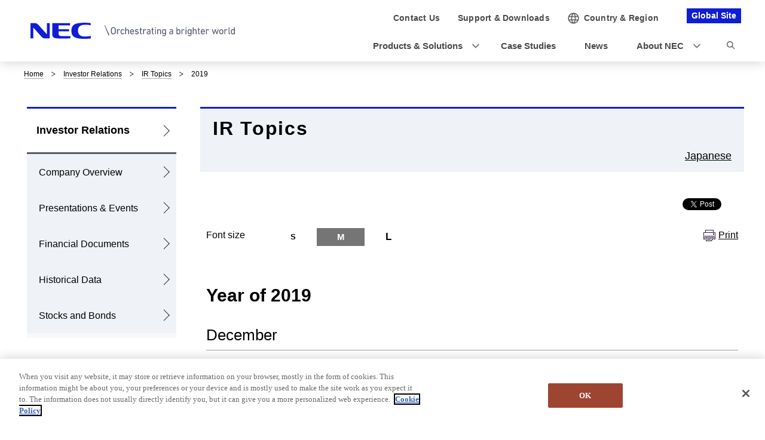

--- FILE ---
content_type: text/html; charset=UTF-8
request_url: https://www.nec.com/en/global/ir/topics/2019/index.html
body_size: 5687
content:
<!DOCTYPE HTML>

    <html lang="en">
      <head>
        <meta charset="UTF-8" />
        <meta content="NEC,Message From President,IR E-mail Newsletters,IR Calendar of Events,Company Infromation,IR Library,Financial Data,Stock and Bond,For Shareholders and Investors,Business Overview" name="keywords" />
        <meta content="Investor Relations(Company Infromation,IR Library,Financial Data,Stock and Bond,For Shareholders and Investors,Business Overview)" name="description" />
        <title>Topics: Investor Relations | NEC</title>
        <link href="/iwov-resources/fixed-layout/2017v3-2column-Refined.css" rel="stylesheet" type="text/css" />
        <meta content="width=device-width,initial-scale=1" name="viewport" />
        <meta content="telephone=no" name="format-detection" />
        <meta content="IE=edge" http-equiv="X-UA-Compatible" />
        <link href="/nf_global/v3/common/css/reserve_top1.css" rel="stylesheet" />
        <script src="/nf_global/v3/common/js/jquery.js"></script>
        <script src="/nf_global/v3/common/js/reserve_top1.js"></script>
        <link href="/en/global/ir/css/ir_style.css" rel="stylesheet" type="text/css" />
        <link href="/en/global/ir/css/ir_tbl-print.css" rel="stylesheet" type="text/css" />
        <link href="/nf_global/v3/common/css/master-2021.css" rel="stylesheet" type="text/css" />
        <script src="/nf_global/v3/common/js/init.js"></script>
        <link href="/nf_global/v3/common/css/reserve_top2.css" rel="stylesheet" />
        <script src="/nf_global/v3/common/js/reserve_top2.js"></script>
        <script type="application/ld+json">
{
   "@context" : "https://schema.org",
   "@type" : "BreadcrumbList",
   "itemListElement" : [
      {
         "@type" : "ListItem",
         "item" : "https://www.nec.com/index.html",
         "name" : "Home",
         "position" : 1
      },
      {
         "@type" : "ListItem",
         "item" : "https://www.nec.com/en/global/ir/index.html",
         "name" : "Investor Relations",
         "position" : 2
      },
      {
         "@type" : "ListItem",
         "item" : "https://www.nec.com/en/global/ir/topics/index.html",
         "name" : "IR Topics",
         "position" : 3
      },
      {
         "@type" : "ListItem",
         "name" : "2019",
         "position" : 4
      }
   ]
}
</script>
        <meta content="https://www.nec.com/en/global/ir/images/ogp_img.jpg" property="og:image" />
        <meta content="article" property="og:type" />
        <meta content="https://www.nec.com/en/global/ir/topics/2019/index.html" property="og:url" />
        <meta content="NEC" property="og:site_name" />
        <meta content="Investor Relations(Company Infromation,IR Library,Financial Data,Stock and Bond,For Shareholders and Investors,Business Overview)" property="og:description" />
        <meta content="Topics" property="og:title" />
        <link href="https://www.nec.com/en/global/ir/topics/2019/index.html" rel="canonical" />
        <script src="//assets.adobedtm.com/37d5c4e7371ac8188d8c3ce88f739133254745ea/satelliteLib-9260490aec3b62c0e0323ab878d80640150d4d61.js"></script> 
                              <script>!function(e){var n="https://s.go-mpulse.net/boomerang/";if("False"=="True")e.BOOMR_config=e.BOOMR_config||{},e.BOOMR_config.PageParams=e.BOOMR_config.PageParams||{},e.BOOMR_config.PageParams.pci=!0,n="https://s2.go-mpulse.net/boomerang/";if(window.BOOMR_API_key="KBFTR-PAV64-8J39Z-CC5HZ-P53K2",function(){function e(){if(!o){var e=document.createElement("script");e.id="boomr-scr-as",e.src=window.BOOMR.url,e.async=!0,i.parentNode.appendChild(e),o=!0}}function t(e){o=!0;var n,t,a,r,d=document,O=window;if(window.BOOMR.snippetMethod=e?"if":"i",t=function(e,n){var t=d.createElement("script");t.id=n||"boomr-if-as",t.src=window.BOOMR.url,BOOMR_lstart=(new Date).getTime(),e=e||d.body,e.appendChild(t)},!window.addEventListener&&window.attachEvent&&navigator.userAgent.match(/MSIE [67]\./))return window.BOOMR.snippetMethod="s",void t(i.parentNode,"boomr-async");a=document.createElement("IFRAME"),a.src="about:blank",a.title="",a.role="presentation",a.loading="eager",r=(a.frameElement||a).style,r.width=0,r.height=0,r.border=0,r.display="none",i.parentNode.appendChild(a);try{O=a.contentWindow,d=O.document.open()}catch(_){n=document.domain,a.src="javascript:var d=document.open();d.domain='"+n+"';void(0);",O=a.contentWindow,d=O.document.open()}if(n)d._boomrl=function(){this.domain=n,t()},d.write("<bo"+"dy onload='document._boomrl();'>");else if(O._boomrl=function(){t()},O.addEventListener)O.addEventListener("load",O._boomrl,!1);else if(O.attachEvent)O.attachEvent("onload",O._boomrl);d.close()}function a(e){window.BOOMR_onload=e&&e.timeStamp||(new Date).getTime()}if(!window.BOOMR||!window.BOOMR.version&&!window.BOOMR.snippetExecuted){window.BOOMR=window.BOOMR||{},window.BOOMR.snippetStart=(new Date).getTime(),window.BOOMR.snippetExecuted=!0,window.BOOMR.snippetVersion=12,window.BOOMR.url=n+"KBFTR-PAV64-8J39Z-CC5HZ-P53K2";var i=document.currentScript||document.getElementsByTagName("script")[0],o=!1,r=document.createElement("link");if(r.relList&&"function"==typeof r.relList.supports&&r.relList.supports("preload")&&"as"in r)window.BOOMR.snippetMethod="p",r.href=window.BOOMR.url,r.rel="preload",r.as="script",r.addEventListener("load",e),r.addEventListener("error",function(){t(!0)}),setTimeout(function(){if(!o)t(!0)},3e3),BOOMR_lstart=(new Date).getTime(),i.parentNode.appendChild(r);else t(!1);if(window.addEventListener)window.addEventListener("load",a,!1);else if(window.attachEvent)window.attachEvent("onload",a)}}(),"".length>0)if(e&&"performance"in e&&e.performance&&"function"==typeof e.performance.setResourceTimingBufferSize)e.performance.setResourceTimingBufferSize();!function(){if(BOOMR=e.BOOMR||{},BOOMR.plugins=BOOMR.plugins||{},!BOOMR.plugins.AK){var n=""=="true"?1:0,t="",a="ck6iiyixykuhy2l56jqa-f-a0bb93d81-clientnsv4-s.akamaihd.net",i="false"=="true"?2:1,o={"ak.v":"39","ak.cp":"149063","ak.ai":parseInt("90873",10),"ak.ol":"0","ak.cr":17,"ak.ipv":4,"ak.proto":"h2","ak.rid":"75e02724","ak.r":51208,"ak.a2":n,"ak.m":"b","ak.n":"essl","ak.bpcip":"18.188.132.0","ak.cport":41416,"ak.gh":"23.209.83.37","ak.quicv":"","ak.tlsv":"tls1.3","ak.0rtt":"","ak.0rtt.ed":"","ak.csrc":"-","ak.acc":"","ak.t":"1769861728","ak.ak":"hOBiQwZUYzCg5VSAfCLimQ==tq7/rus5tQQv6fOJZ5Yqr6IsGqtZirXiGB8LlHXLccd85Nb4AyUysvHbEzm2LNL5WMYUc/KbyLE9bpJAi9AZt7epFMvPQ/MWFJo9EjoMklKIShV9BSMBG8Gen4O6VGtOJ+sc7q9asIn06pgPjeZrJgcI5KJSF27mOFVS/XdIiLOObdsBWibIEJpuArMLggg1YITc9JROLLL+OGEMm2UTW4k8FppMdVdYyVbIZFW6bMo//9GTiCo+IKfCIyCCCYZsPAnxqkPJ2BlWFRymeAIAIIog9jXGjwaQDDe2fNsFmhyodKAjxrHx4EAUfOl9CW0tWcv8c8riDqniLiM0vP9LxUKZXtgEj1sYjeq4cMXCFS3/v82N4U+PbvNI1W7i+/OAbYSaXol59Zuip8dehh7MS9GciioxyBirxM6+T5L/cz4=","ak.pv":"50","ak.dpoabenc":"","ak.tf":i};if(""!==t)o["ak.ruds"]=t;var r={i:!1,av:function(n){var t="http.initiator";if(n&&(!n[t]||"spa_hard"===n[t]))o["ak.feo"]=void 0!==e.aFeoApplied?1:0,BOOMR.addVar(o)},rv:function(){var e=["ak.bpcip","ak.cport","ak.cr","ak.csrc","ak.gh","ak.ipv","ak.m","ak.n","ak.ol","ak.proto","ak.quicv","ak.tlsv","ak.0rtt","ak.0rtt.ed","ak.r","ak.acc","ak.t","ak.tf"];BOOMR.removeVar(e)}};BOOMR.plugins.AK={akVars:o,akDNSPreFetchDomain:a,init:function(){if(!r.i){var e=BOOMR.subscribe;e("before_beacon",r.av,null,null),e("onbeacon",r.rv,null,null),r.i=!0}return this},is_complete:function(){return!0}}}}()}(window);</script></head>
      <body> <!--ls:begin[body]-->
        <div id="fb-root"> </div>
        <script class="optanon-category-C0004" type="text/plain">(function(d, s, id) {
  var js, fjs = d.getElementsByTagName(s)[0];
  if (d.getElementById(id)) return;
  js = d.createElement(s); js.id = id;
  js.src = "//connect.facebook.net/en_US/sdk.js#xfbml=1&version=v2.0";
  fjs.parentNode.insertBefore(js, fjs);
}(document, 'script', 'facebook-jssdk'));</script>
        <div id="NFI-header">
          <script type="text/javascript">
<!--
var n16Locale="en";
//-->
</script> </div><header class="site-header-03 js-toFixedByScroll"><div class="inner">
            <div class="content">
              <div class="logo">
                <h1 class="siteName"><a href="//www.nec.com/"> <img alt="NEC Orchestrating a brighter world" height="27" src="/nf_global/v3/common/img/2021/site/header-img-04.svg" width="342" /> </a></h1> <!-- /.logo --> </div>
              <div class="languageLabel">
                <div class="inner">
                  <p>Global Site</p> <!-- /.inner --> </div> <!-- /.languageLabel --> </div><nav class="nav-global-02  js-request-headerUI" data-request="{
    &quot;className&quot;: &quot;headerHamburger&quot;,
    &quot;method&quot;: &quot;prepend&quot;,
    &quot;target&quot;: &quot;site-header-global&quot;,
    &quot;sp&quot;: {
        &quot;type&quot;: &quot;sync&quot;,
        &quot;syncTarget&quot;: &quot;site-header-search&quot;,
        &quot;default&quot;: &quot;hide&quot;
    },
    &quot;pc&quot;: {
        &quot;default&quot;: &quot;show&quot;
    }
}"><h2 class="str-hidden">Navigation</h2>
                <div class="content" id="site-header-global">
                  <div class="inner js-header-megaDropDown">
                    <ul aria-label="Utility navigation" class="list of-utility">
                      <li class="of-contact"><a href="https://contact.nec.com/cgi-bin/contact/select_qc.cgi"><span>Contact Us</span></a></li>
                      <li class="of-supportAndDownload"><a href="//www.nec.com/en/global/support/index.html"><span>Support &amp; <br class="pc-hide" />Downloads</span></a></li> <!-- /.list --> </ul>
                    <ul aria-label="Global navigation" class="list of-global">
                      <li class="js-header-megaDropDown-hook"><a data-href="#site-header-global-content-ProductsAndSolutions" href="//www.nec.com/en/global/solutions/index.html"><span>Products &amp; Solutions</span></a></li>
                      <li><a href="//www.nec.com/en/case/index.html" onclick="var s=s_gi('neccom'); s.tl(this,'o','nav_cas',null,'navigate');return false"><span>Case Studies</span></a></li>
                      <li><a href="//www.nec.com/en/press/index.html" onclick="var s=s_gi('neccom'); s.tl(this,'o','nav_new',null,'navigate');return false"><span>News</span></a></li>
                      <li class="js-header-megaDropDown-hook"><a data-href="#site-header-global-content-AboutNEC" href="//www.nec.com/en/global/about/index.html"><span>About NEC</span></a></li> <!-- /.list --> </ul> <!-- /.inner --> </div> <!-- /.content --> </div> <!-- /.nav-global-02 --></nav> <!-- /.content --> </div> <!-- /.inner --> </div> <!-- /.site-header-03 --></header>  <main class="site-main"><section class="sct-primary"><div class="str-outer-wide">
              <div class="str-inner">
                <h2 class="str-hidden">Breadcrumb navigation</h2><nav class="nav-location"><ul class="list">
                    <li><a href="/index.html">Home</a></li>
                    <li><a href="/en/global/ir/index.html?">Investor Relations</a></li>
                    <li><a href="/en/global/ir/topics/index.html?">IR Topics</a></li>
                    <li><b>2019</b></li> <!-- /.list --> </ul> <!-- /.nav-location --></nav><!-- /.str-inner --> </div> <!-- /.str-outer --> </div>
            <div class="ls-row str-column" id="ls-row-3-col-1-row-2">
              <div class="ls-col str-column-side" id="ls-row-3-col-1-row-2-col-1"><nav class="nav-local"><!--marsfinderoff: index-->
                  <h2 class="str-hidden">Local Navigation</h2>
                  <div class="root js-btn-nav-local"><b class="title">Menu</b><a href="/en/global/ir/index.html?">Investor Relations</a></div>
                  <div class="ls-row content" id="ls-row-3-col-1-row-2-col-1-row-1-col-2-row-1">
                    <ul class="list">
                      <li><span><a href="/en/global/ir/corporate/index.html?">Company Overview</a></span></li>
                      <li><span><a href="/en/global/ir/events/index.html?">Presentations &amp; Events</a></span></li>
                      <li><span><a href="/en/global/ir/library/index.html?">Financial Documents</a></span></li>
                      <li><span><a href="/en/global/ir/finance/index.html?">Historical Data</a></span></li>
                      <li><span><a href="/en/global/ir/stock/index.html?">Stocks and Bonds</a></span></li> </ul>
                    <div class="ls-row str-link-side" id="ls-row-3-col-1-row-2-col-1-row-1-col-2-row-1-col-2-row-1">
                      <div class="str-outer">
                        <div class="str-inner">
                          <div id="NFI-insertHtml">
                            <script type="text/javascript">
  <!--
   var insertHtmlUrl = "/en/global/ir/tagline/under_navigation.html";
  //-->
  </script> </div> <!-- /.str-inner --> </div> <!-- /.str-outer --> </div> </div> </div> <!--marsfinderon: index--></nav> </div>
              <div class="ls-row str-column-main" id="ls-row-3-col-1-row-2-col-2-row-1">
                <div class="str-outer">
                  <div class="str-inner">
                    <div class="mod-hdg-l1">
                      <div class="inner">
                        <h1 class="hdg">IR Topics</h1>
                        <div class="language">
                          <ul class="list">
                            <li><a href="https://jpn.nec.com/ir/topics/2019/index.html">Japanese</a></li> <!-- /.list --> </ul> <!-- /.language --> </div> <!-- /.inner --> </div> <!-- /.mod-hdg-l1 --> </div> <!-- /.str-inner --> </div> <!-- /.str-outer --> </div>
                <div class="str-outer">
                  <div class="str-inner">
                    <div class="comp-sns align-right mb-30">
                      <ul class="list mb-30">
                        <li class="of-facebook">
                          <div class="fb-like" data-action="like" data-layout="button_count" data-share="false" data-show-faces="false"> </div> </li>
                        <li class="of-twitter"><a class="twitter-share-button" data-lang="en_US" data-related="" data-via="" href="https://twitter.com/share">Tweet</a><script class="optanon-category-C0004" type="text/plain">!function(d,s,id){var js,fjs=d.getElementsByTagName(s)[0];if(!d.getElementById(id)){js=d.createElement(s);js.id=id;js.src="https://platform.twitter.com/widgets.js";fjs.parentNode.insertBefore(js,fjs);}}(document,"script","twitter-wjs");</script> </li>
                        <li class="of-linkedin">
                          <script class="optanon-category-C0004" src="//platform.linkedin.com/in.js" type="text/plain">lang: en_US</script>
                          <script type="IN/Share"></script> </li> </ul> <!-- /.comp-sns --> </div> <!-- /.str-inner --> </div> <!-- /.str-outer --> </div>
                <div class="str-outer">
                  <div class="str-inner"> <!--文字サイズ変更-->
                    <div class="pc-show">
                      <div class="boxUtility-01">
                        <div class="col-01">
                          <dl class="fontSizeList-01">
                            <dt>Font size</dt>
                            <dd>
                              <ul>
                                <li>
                                  <button class="ui-button is-small">S</button> </li>
                                <li>
                                  <button class="ui-button is-standard">M</button> </li>
                                <li>
                                  <button class="ui-button is-large">L</button> </li> </ul> </dd> </dl> <!--/.col-01 --> </div> <!--印刷ボタン-->
                        <div class="col-02">
                          <ul class="utilityList-01 aright">
                            <li class="print"><a href="javascript:window.print();">Print</a></li> </ul> <!--/.col-02 --> </div> <!--/.boxUtility-01 --> </div> <!--/.pc-show --> </div> <!-- /.str-inner --> </div> <!-- /.str-outer --> </div>
                <div class="str-outer">
                  <div class="str-inner">
                    <div class="rss-list" data-rss-path="/en/global/ir/rss/necirv3.xml" data-target-category="IR|INFO|Earnings" data-target-year="2019"> </div> <!-- /.str-inner --> </div> <!-- /.str-outer --> </div>
                <div class="str-outer">
                  <div class="str-inner">
                    <div class="mod-link of-list of-float ">
                      <ul class="list">
                        <li><a href="/en/global/ir/topics/index.html">2025</a></li>
                        <li><a href="/en/global/ir/topics/2024/index.html">2024</a></li>
                        <li><a href="/en/global/ir/topics/2023/index.html">2023</a></li>
                        <li><a href="/en/global/ir/topics/2022/index.html">2022</a></li>
                        <li><a href="/en/global/ir/topics/2021/index.html">2021</a></li>
                        <li><a href="/en/global/ir/topics/2020/index.html">2020</a></li>
                        <li><a href="/en/global/ir/topics/2018/index.html">2018</a></li>
                        <li><a href="/en/global/ir/topics/2017/index.html">before 2017</a></li> </ul> <!-- /.mod-link --> </div> <!-- /.str-inner --> </div> <!-- /.str-outer --> </div>
                <div class="str-outer ">
                  <div class="str-inner">
                    <div id="NFI-insertHtml_1">
                      <script type="text/javascript">
<!--
     var insertHtmlUrl_1 = "/en/global/ir/tagline/main_column_bottom01.html";
//-->
</script> </div> <!-- /.str-inner --> </div> <!-- /.str-outer --> </div>
                <div class="str-outer ">
                  <div class="str-inner">
                    <div id="NFI-insertHtml_2">
                      <script type="text/javascript">
<!--
     var insertHtmlUrl_2 = "/en/global/ir/tagline/main_column_bottom02.html";
//-->
</script> </div> <!-- /.str-inner --> </div> <!-- /.str-outer --> </div> </div> </div> </section> </main><footer class="site-footer"><div class="ls-area seg-primary" id="ls-row-4-area-1">
            <div id="NFI-footerlink">
              <script type="text/javascript">
<!--
var n18Locale="en";
//-->
</script> </div>
            <div class="str-outer-full">
              <div class="str-inner">
                <p class="scroll-top js-page-top"><a href="#top">Top of this page</a></p> </div> </div> </div>
          <div class="ls-area seg-secondary" id="ls-row-4-area-2">
            <div id="NFI-footer">
              <script type="text/javascript">
<!--
var n19Locale="en";
//-->
</script> </div>
            <div class="str-outer-wide">
              <div class="str-inner">
                <div class="wrap">
                  <ul class="list">
                    <li><a href="//www.nec.com/en/global/privacy/index.html">Privacy Notice</a></li>
                    <li><a href="//www.nec.com/en/global/cookies/index.html">Cookie Policy</a></li>
                    <li><a href="//www.nec.com/en/global/terms/index.html">Terms of Use</a></li>
                    <li><a href="//www.nec.com/en/global/site/webaccessibility/index.html">Accessibility</a></li>
                    <li><a href="//www.nec.com/en/global/iss/index.html">Information Security</a></li>
                    <li><a href="//www.nec.com/en/global/csr/modernslavery/index.html">Modern Slavery Statement</a></li>
                    <li><a href="https://contact.nec.com/cgi-bin/contact/select_qc.cgi">Contact Us</a></li>
                    <li><a href="//www.nec.com/en/global/sitemap/index.html">Site Map</a></li> <!-- /.list --> </ul>
                  <p class="copyright"><small>&copy; NEC Corporation</small></p> <!-- /.wrap --> </div> <!-- /.str-inner --> </div> <!-- /.str-outer-wide --> </div> </div> </footer><script type="text/javascript">
<!--
var sc = {};

sc.channel=""

sc.prop4="Investor Relations"

sc.prop5="retrieve"

sc.events="event7"

//--></script>
        <script type="text/javascript">_satellite.pageBottom();</script>
        <script src="/nf_global/v3/common/js/reserve_bottom1.js"></script>
        <script src="/nf_global/v3/common/js/template.common.js"></script>
        <script src="/nf_global/v3/common/js/run.js"></script>
        <script src="/en/global/ir/js/rss_functions.js" type="text/javascript"></script>
        <script src="/en/global/ir/js/ir_setting.js" type="text/javascript"></script>
        <script async="async" defer="defer" src="https://apis.google.com/js/platform.js">
{lang: 'en'}
</script>
        <script src="/nf_global/v3/common/js/reserve_bottom2.js"></script> <!--ls:end[body]--> </body> </html> 

--- FILE ---
content_type: text/html; charset=UTF-8
request_url: https://www.nec.com/en/global/ir/tagline/under_navigation.html
body_size: 393
content:
<div class="pc-show">

<!--最新IR資料ダウンロード-->
<p><b>Latest Documents Download</b></p>
<div class="mod-link of-list mb-0">
<ul class="list">
<li><a href="/en/global/ir/pdf/download.zip" target="_blank"><img src="/nf_global/v3/common/img/icn/zip.png" alt="ZIP" class="icn">Zip file for all the latest documents</a></li>
<li><a href="/en/global/ir/pdf/library/260129/260129_01.pdf" target="_blank"><img src="/nf_global/v3/common/img/icn/pdf.png" alt="PDF" class="icn">IR Presentation (Financial Results for Q3 of FY2026/03)</a></li>
<li><a href="/en/global/ir/pdf/library/202601/images/2901-01-01.pdf" target="_blank"><img src="/nf_global/v3/common/img/icn/pdf.png" alt="PDF" class="icn">Earning Releases for Q3 of FY2026/03</a></li>
<li><a href="/en/global/ir/pdf/annual/2025/ar2025-e.pdf" target="_blank"><img src="/nf_global/v3/common/img/icn/pdf.png" alt="PDF" class="icn">Integrated Report 2025</a></li>
<li><a href="/en/global/ir/pdf/library/251113/ir_day_download.zip" target="_blank"><img src="/nf_global/v3/common/img/icn/zip.png" alt="ZIP" class="icn">NEC IR Day presentations</a></li>
<li><a href="/en/global/ir/pdf/library/210512/210512_02.pdf" target="_blank"><img src="/nf_global/v3/common/img/icn/pdf.png" alt="PDF" class="icn">2025 Mid-term Management Plan</a></li>
<!-- /.list --></ul>
<!-- /.mod-link --></div>

<hr class="mt-30 mb-30">

<!--カレンダー&メール配信-->
<div class="mod-link of-list">
<ul class="list">
<li><a href="/en/global/ir/events/calendar.html">IR Calendar</a></li>
<!-- /.list --></ul>
<!-- /.mod-link --></div>
<!-- /.pc-show --></div>

--- FILE ---
content_type: text/html; charset=UTF-8
request_url: https://www.nec.com/en/global/ir/tagline/under_navigation.html
body_size: 388
content:
<div class="pc-show">

<!--最新IR資料ダウンロード-->
<p><b>Latest Documents Download</b></p>
<div class="mod-link of-list mb-0">
<ul class="list">
<li><a href="/en/global/ir/pdf/download.zip" target="_blank"><img src="/nf_global/v3/common/img/icn/zip.png" alt="ZIP" class="icn">Zip file for all the latest documents</a></li>
<li><a href="/en/global/ir/pdf/library/260129/260129_01.pdf" target="_blank"><img src="/nf_global/v3/common/img/icn/pdf.png" alt="PDF" class="icn">IR Presentation (Financial Results for Q3 of FY2026/03)</a></li>
<li><a href="/en/global/ir/pdf/library/202601/images/2901-01-01.pdf" target="_blank"><img src="/nf_global/v3/common/img/icn/pdf.png" alt="PDF" class="icn">Earning Releases for Q3 of FY2026/03</a></li>
<li><a href="/en/global/ir/pdf/annual/2025/ar2025-e.pdf" target="_blank"><img src="/nf_global/v3/common/img/icn/pdf.png" alt="PDF" class="icn">Integrated Report 2025</a></li>
<li><a href="/en/global/ir/pdf/library/251113/ir_day_download.zip" target="_blank"><img src="/nf_global/v3/common/img/icn/zip.png" alt="ZIP" class="icn">NEC IR Day presentations</a></li>
<li><a href="/en/global/ir/pdf/library/210512/210512_02.pdf" target="_blank"><img src="/nf_global/v3/common/img/icn/pdf.png" alt="PDF" class="icn">2025 Mid-term Management Plan</a></li>
<!-- /.list --></ul>
<!-- /.mod-link --></div>

<hr class="mt-30 mb-30">

<!--カレンダー&メール配信-->
<div class="mod-link of-list">
<ul class="list">
<li><a href="/en/global/ir/events/calendar.html">IR Calendar</a></li>
<!-- /.list --></ul>
<!-- /.mod-link --></div>
<!-- /.pc-show --></div>

--- FILE ---
content_type: text/html; charset=UTF-8
request_url: https://www.nec.com/en/global/ir/tagline/main_column_bottom01.html
body_size: 556
content:
<!--株価情報-->
<div class="mod-box mt-60 pc-hide">
<div class="inner">
<iframe frameborder="0" src="https://asia.tools.euroland.com/tools/ticker/scrolling/?companycode=jp-nec&v=2new&lang=en-gb" style="width: 100%; height: 234px;" title="Stock Price (Realtime)"> </iframe>
<!-- /.inner --></div>
<!-- /.mod-box --></div>

<!--最新IR資料ダウンロード-->
<div class="mod-box pc-hide">
<div class="inner">
<p><b>Latest Documents Download</b></p>
<div class="mod-link of-list">
<ul class="list">
<li><a href="/en/global/ir/pdf/download.zip" target="_blank"><img src="/nf_global/v3/common/img/icn/zip.png" alt="ZIP" class="icn">Zip file for all the latest documents</a></li>
<li><a href="/en/global/ir/pdf/library/260129/260129_01.pdf" target="_blank"><img src="/nf_global/v3/common/img/icn/pdf.png" alt="PDF" class="icn">IR Presentation (Financial Results for Q3 of FY2026/03)</a></li>
<li><a href="/en/global/ir/pdf/library/202601/images/2901-01-01.pdf" target="_blank"><img src="/nf_global/v3/common/img/icn/pdf.png" alt="PDF" class="icn">Earning Releases for Q3 of FY2026/03</a></li>
<li><a href="/en/global/ir/pdf/annual/2025/ar2025-e.pdf" target="_blank"><img src="/nf_global/v3/common/img/icn/pdf.png" alt="PDF" class="icn">Integrated Report 2025</a></li>
<li><a href="/en/global/ir/pdf/library/251113/ir_day_download.zip" target="_blank"><img src="/nf_global/v3/common/img/icn/zip.png" alt="ZIP" class="icn">NEC IR Day presentations</a></li>
<li><a href="/en/global/ir/pdf/library/210512/210512_02.pdf" target="_blank"><img src="/nf_global/v3/common/img/icn/pdf.png" alt="PDF" class="icn">2025 Mid-term Management Plan</a></li>
<!-- /.list --></ul>
<!-- /.mod-link --></div>
<!-- /.inner --></div>
<!-- /.mod-box --></div>

<!--株式カレンダー&メール配信-->
<div class="mod-box pc-hide">
<div class="inner">
<div class="mod-link of-list">
<ul class="list">
<li><a href="/en/global/ir/events/calendar.html">IR Calendar</a></li>
<!-- /.list --></ul>
<!-- /.mod-link --></div>
<!-- /.inner --></div>
<!-- /.mod-box --></div>

--- FILE ---
content_type: text/html; charset=UTF-8
request_url: https://www.nec.com/en/global/ir/tagline/main_column_bottom02.html
body_size: 9
content:
<div class="mod-box mt-60">
<div class="inner">
<p>Disclaimer<br>This Website is not made for the purpose of soliciting investments.</p>
<div class="mod-txt">
<p><a href="/en/global/ir/exemption/index.html" class="mod-link">More</a></p>
<!-- /.mod-txt --></div>
<!-- /.inner --></div>
<!-- /.mod-box --></div>

--- FILE ---
content_type: text/html; charset=utf-8
request_url: https://asia.tools.euroland.com/tools/ticker/scrolling/?companycode=jp-nec&v=2new&lang=en-gb
body_size: 3053
content:


<!DOCTYPE html PUBLIC "-//W3C//DTD XHTML 1.0 Transitional//EN" "http://www.w3.org/TR/xhtml1/DTD/xhtml1-transitional.dtd">

<html xmlns="http://www.w3.org/1999/xhtml">

<head>
    <meta http-equiv="X-UA-Compatible" content="IE=9,10,11" />
    <meta name="viewport" content="width=device-width, initial-scale=1, user-scalable=yes" />
    <meta http-equiv="Content-Type" content="text/html; charset=UTF-8" />
    <title>Scrolling Ticker</title>

    <style rel="stylesheet" type="text/css">
        body {
            background-color: transparent;
        }
    </style>

    <script type="text/javascript" src="/tools/common/EurolandIFrameAutoHeight/EurolandToolAutoSizeObject.js"></script>

    <script type="text/javascript">
        var True = true, False = false;
    </script>
    
    


    <script src="/tools/ticker/bundles/static.js?v=aPORwXhxAbgI3W7QgxzWt6MC0ssNSpA72zRMPD4p_QA1"></script>

    
    <script type="text/javascript">

        ScrollingTickerInstrumentObject.prototype.allowsBreaks = true;
        ScrollingTickerInstrumentObject.prototype.isDomSpan = false;

        var scroller;
                
        function load() {
            scroller = new ScrollingTickerStaticObject();
            document.body.appendChild(scroller.dom);
            
            scroller.InstrumentsSettings.push({"timeZone":"Tokyo Standard Time","ianaTimezone":"Asia/Tokyo","timeDiff":540,"winterTimeMarker":"","summerTimeMarker":"","instrumentID":27274,"isRealTime":false,"activationInstrumentID":0,"activationDateTimestamp":0,"name":"6701","isArabic":false,"containerTag":"","isExtended":false,"isEOD":false,"isEODDelayed":true,"Layout":[{"Children":[{"Children":[{"Children":[{"value":"Stock Price","tag":"text","className":"","hasSpace":true}],"tag":"DIV","className":"title1","hasSpace":true},{"Children":[{"value":"(Realtime)","tag":"text","className":"","hasSpace":true}],"tag":"DIV","className":"title2","hasSpace":true},{"Children":[{"value":"date","format":"MMM. dd yy","divider":1.0,"tag":"value","className":"","hasSpace":true}],"tag":"DIV","className":"title3","hasSpace":true},{"Children":[{"value":"date","format":"HH:mm","divider":1.0,"tag":"value","className":"","hasSpace":true}],"tag":"DIV","className":"title4","hasSpace":true}],"tag":"DIV","className":"block1","hasSpace":true},{"Children":[{"Children":[{"value":"Last","tag":"text","className":"","hasSpace":true}],"tag":"DIV","className":"name","hasSpace":true},{"Children":[{"value":"last","format":"0_\\¥#,##0;","divider":1.0,"tag":"value","className":"","hasSpace":true}],"tag":"DIV","className":"data","hasSpace":true}],"tag":"DIV","className":"block2","hasSpace":true},{"Children":[{"Children":[{"value":"Change","tag":"text","className":"","hasSpace":true}],"tag":"DIV","className":"name1","hasSpace":true},{"Children":[{"value":"change","format":"0_+#,##0.00;-#,##0.00;0.00","divider":1.0,"tag":"value","className":"","hasSpace":true}],"tag":"DIV","className":"data2","hasSpace":true},{"Children":[{"value":"changePer","format":"0_(+#,##0.00\\%);(-#,##0.00\\%);(0.00\\%)","divider":1.0,"tag":"value","className":"","hasSpace":true}],"tag":"DIV","className":"data1","hasSpace":true}],"tag":"DIV","className":"block3","hasSpace":true},{"Children":[{"Children":[{"value":"TSE: 6701","tag":"text","className":"","hasSpace":true}],"tag":"DIV","className":"tse","hasSpace":true},{"Children":[{"target":"_parent","href":"http://www.nec.com/en/global/ir/stock/chart.html","Children":[{"value":" Chart","tag":"text","className":"","hasSpace":true}],"tag":"A","className":"","hasSpace":true}],"tag":"DIV","className":"chart","hasSpace":true}],"tag":"DIV","className":"block4","hasSpace":true}],"tag":"DIV","className":"main","hasSpace":true}]});

            scroller.load();
            EurolandToolAutoSizeObject.load(scroller.dom);

        }
    </script>
    <script src="/tools/ticker/Scripts/ScrollingTicker/realtime.extension.js"></script>
<script type="text/javascript">



    Utility.Lang.ShortMonth = ["Jan", "Feb", "Mar", "Apr", "May", "Jun", "Jul", "Aug", "Sep", "Oct", "Nov", "Dec"];
    Utility.Lang.FullMonth = ["January", "February", "March", "April", "May", "June", "July", "August", "September", "October", "November", "December"];
    
    Utility.Lang.ShortDay=["Sun", "Mon", "Tue", "Wed", "Thu", "Fri", "Sat"];
    Utility.Lang.FullDay=["Sunday", "Monday", "Tuesday", "Wednesday", "Thursday", "Friday", "Saturday"];
    Utility.dateFormat = 'dd/MM/yyyy';

    Utility.NumberFormat.strDecimalPoint = ".";
    Utility.NumberFormat.strThousandSeparator = ",";
    Utility.NumberFormat.strNegativeNumberFormat =
"-n";  
        function getApplicationBase()
        {
            var path = location.href;
            path = path.substring(0, path.indexOf(location.search));

            if(path.length > 0)
            {
                switch(String.fromCharCode(path.charCodeAt(path.length - 1)))
                {
                    case '\\':
                    case '/':
                        break;
                    default:
                        path += "/";
                        break;
                }
            }
            path += "../";
            return path;
        }
        var strApplicationBase = getApplicationBase();

        ScrollingTickerInstrumentObject.prototype.lang = "en-GB";
        ScrollingTickerInstrumentObject.prototype.decimalMarket = ".";
        ScrollingTickerInstrumentObject.prototype.thousandGroupMarker = ",";
        ScrollingTickerInstrumentObject.prototype.numberFormat = "#,##0.00";
        ScrollingTickerInstrumentObject.prototype.dataURI = "/tools/ticker/Scrolling/GetInstrumentData/";
        ScrollingTickerInstrumentObject.prototype.realtimeDataURI = "/tools/ticker/Scrolling/GetInstrumentRealTimeData/";
        ScrollingTickerInstrumentObject.prototype.marketInfoURI = "/tools/ticker/dataretriver/marketinfo";
        ScrollingTickerInstrumentObject.prototype.isAzure = false;
        ScrollingTickerInstrumentObject.prototype.errorLogUri = "/tools/ticker/DataRetriver/addErrorToEventlog/";
        ScrollingTickerInstrumentObject.prototype.appBaseLocation = strApplicationBase;
        ScrollingTickerInstrumentObject.prototype.allowsGraph = False;

        ScrollingTickerInstrumentObject.prototype.companyCode = "jp-nec";
        ScrollingTickerInstrumentObject.prototype.version = "2new";

        ScrollingTickerInstrumentObject.prototype.viewThrottling = 500;
        RealTimeInstrument.prototype.snapshotSocketURI = 'https://func-rt-trades-evh-wps.azurewebsites.net/api/negotiate?hub=snapshot';
        RealTimeInstrument.prototype.tradeSocketURI = 'https://func-rt-trades-evh-wps.azurewebsites.net/api/negotiate?hub=trades'
        Page.DomainData.dataRetriverUrl = "/tools/ticker/DataRetriver/";

        CurrencyRateObject.prototype.Settings = {
            lang: 'en-GB',
            decimalMarket: '.',
            thousandGroupMarker: ',',
            updateInterval: 3600000,
            dataURL: "/tools/ticker/html/GetCurrencyRate/"
        };

</script>




    <script type="text/javascript">

            document.cssBodyVisibility = '';
            (function () {
                /*
                Because the BASE tag requires the full URL and not a relative URI,
                this script is required in order to keep any domain name from entering into the HTML output.
                */
                var link = "Solutions/ScrollingTicker/jp-nec/",
                    dom = document.createElement('base'),
                    head = document.getElementsByTagName('head')[0],
                    url = "style2new.css";

                switch (link.substr(0, 5).toLowerCase()) {
                    case 'http:':
                    case 'https':
                        break;
                    default:
                        link = strApplicationBase + link;
                        break;
                }

                dom.setAttribute("href", link);

                head.appendChild(dom);
                /*
                LazyLoader([url], function () {
                document.cssBodyVisibility = 'visible';
                if (document.body)
                document.body.style.visibility = document.cssBodyVisibility;
                });
                */

                link = document.createElement('link');
                link.setAttribute('href', url);
                link.setAttribute('rel', 'stylesheet');
                link.setAttribute('type', 'text/css');

                if (typeof document.createStyleSheet == 'function')
                    document.createStyleSheet(url);

                head.appendChild(link);

                Page.getData(url, null, function () {

                    document.cssBodyVisibility = 'visible';
                    if (document.body)
                        document.body.style.visibility = document.cssBodyVisibility;

                }, null, null, 5, function (http) {

                    document.cssBodyVisibility = 'visible';
                    if (document.body)
                        document.body.style.visibility = document.cssBodyVisibility;

                }, true);

            })();

            function sysLoad() {
                if (document.cssBodyVisibility.length)
                    document.body.style.visibility = document.cssBodyVisibility;
                document.body.style.height = '100%';
            }

    </script>

    

    <script type="text/javascript" src="/tools/common/google-analytics.js"></script>


</head>
<body style="visibility: hidden;" class="en-GB" onload="sysLoad(); Page.load(); load();">
</body>
</html>


--- FILE ---
content_type: text/html; charset=utf-8
request_url: https://asia.tools.euroland.com/tools/ticker/Scrolling/GetInstrumentData/?sid=0.5829357596290152&instrumentID=27274&lang=en-GB&decimalMarket=.&thousandGroupMarker=%2C&timeZone=Tokyo%20Standard%20Time&defaultNumberFormat=%23%2C%23%230.00&companycode=jp-nec&getCleanData=false&IsCard=false&PeriodJumpValue=0&CurrencyConvert=&v=2new
body_size: 267
content:
{"e":0,"Values":[{"name":"date","Formats":[{"format":"MMM. dd yy","value":"Jan. 30 26","rawValue":"2026-01-30T15:30:00Z"},{"format":"HH:mm","value":"15:30","rawValue":"2026-01-30T15:30:00Z"}]},{"name":"last","Formats":[{"format":"0_\\¥#,##0;","value":"¥5,210","rawValue":5210.0000000000}]},{"changeIndicator":-1,"name":"change","Formats":[{"format":"0_+#,##0.00;-#,##0.00;0.00","value":"-327.00","rawValue":-327.0000000000}]},{"changeIndicator":-1,"name":"changePer","Formats":[{"format":"0_(+#,##0.00\\%);(-#,##0.00\\%);(0.00\\%)","value":"(-5.91%)","rawValue":-5.9057}]}],"ExtraData":[{"Key":"open","Value":5498.0000000000},{"Key":"prevClose","Value":5537.0000000000}]}

--- FILE ---
content_type: text/css
request_url: https://www.nec.com/en/global/ir/css/ir_style.css
body_size: 507
content:
.str-mainvisual {
  position: relative;
}

@media (max-width: 1024px) {
  .pc-img {
    display: none !important;
  }
}

@media (min-width: 1025px) {
  .tab-img {
    display: none !important;
  }
}
@media (max-width: 439px) {
  .tab-img {
    display: none !important;
  }
}
@media (min-width: 440px) {
  .sp-img {
    display: none !important;
  }
}
.ir-ticker {
  position: absolute;
  right: 0;
  bottom: 0;
	display: flex;
	align-items: center;
}
.ir-ticker iframe {
	display: block;
	width: 100%;
	height: 241px;
}
@media (min-width: 1025px) {
  .ir-ticker {
  	width: 440px;
    top: 0;
    margin-top: auto;
    margin-bottom: auto;
    margin-right: 40px;
  }
}
@media (max-width: 1024px) {
  .image.ir-custom {
    position: relative;
  }
  .ir-ticker {
    top: 0;
    left: 0;
    margin-top: 10px;
    margin-bottom: 118px;
    margin-left: 20px;
    margin-right: 20px;
  }
  .ir-ticker iframe{
    width: 100%;
    margin:0 auto;
  }
}

.boxUtility-01 {
  display: flex;
  margin-bottom: 30px;
}
.boxUtility-01 .col-01 {
  flex: 1 1 auto;
}
.boxUtility-01 .col-02 {
  flex: 0 0 auto;
}
.fontSizeList-01 {
  display: flex;
  padding: 0;
  margin: 0;
}
.fontSizeList-01 dd ul {
  display: flex;
}
.fontSizeList-01 .ui-button {
  font-size: 15px;
  appearance: none;
  border: none;
  background: none;
  font-weight: bold;
  line-height: 22px;
  width: 80px;
  height: 30px;
}
.fontSizeList-01 .ui-button.is-active {
  border: 1px solid #757575;
  background-color: #757575;
  color: #fff;
}
.fontSizeList-01 .ui-button.is-small {
  font-size: 13px;
}
.fontSizeList-01 .ui-button.is-large {
  font-size: 17px;
}
.utilityList-01 a {
  position: relative;
  padding-left: 25px;
}
.utilityList-01 a::before {
  content: "";
  position: absolute;
  left: 0;
  top: 50%;
  height: 20px;
  width: 20px;
  margin-top: -10px;
  background-image: url("../images/icon/icon_print.png");
  background-repeat: no-repeat;
  background-position: center center;
  background-size: contain;
}

@media(max-width: 440px) {
.ir-ticker iframe {
	height: 220px;
}
}

--- FILE ---
content_type: text/css
request_url: https://www.nec.com/en/global/ir/css/ir_tbl-print.css
body_size: -26
content:
@media print {
  .site-header-02,
  .str-column .str-column-side {
    display:none;
  }

  .str-column .str-column-main {
    diplay: block;
    width:1000px !important;
    max-width:100% !important;

  }
  .of-scroll.mod-tbl{
    overflow:visible;
  }

}

--- FILE ---
content_type: text/css
request_url: https://asia.tools.euroland.com/tools/ticker/Solutions/ScrollingTicker/jp-nec/style2new.css
body_size: 731
content:
body {
    font-family: Arial;
    font-size: 12px;
    color:#000;
    margin: 0px;
}

.instrument{
  max-width: 200px;
    min-width: 126px;
    height: 227px;
    width: 96%;

}

.main{
  background:#fff;
  width: 100%;
  height: 100%;
}
.block1{
  background:#5477B1;
  /*border: 10px solid #ffffff;*/
  height: 70px;
  border-bottom:0px;
}
.block2{
  background:#fff;
  border-bottom: 1px solid #c3c3c3;
  height: 30px;
 /*margin-left: 10px;
  margin-right: 10px;*/ 
  margin-top: 0px;
}
.block3{
  background:#fff;
  border-bottom: 1px solid #c3c3c3;
  height: 50px;
  /*margin-left: 10px;
  margin-right: 10px;*/
  margin-top: 0px;
}
.block4{
  background:#fff;
  height: 50px;
  /*margin-left: 10px;
  margin-right: 10px;*/
  margin-top: 0px;
  margin-right: 5px;
}

.title1{
  width: 55%;
  font-size: 14px;
  margin-top: 5px;
  font-weight: bold;
  float: left;
  margin-left: 5px;
  color: #ffffff;
  white-space:nowrap;
}
.title2{
  width: 40%;
  margin-top: 9px;
  font-size: 9px;
  float: left;
  color: #ffffff;
}
.title3{
  width: 100%;
  font-size: 12px;
  font-weight: bold;
  float: left;
  margin-left: 5px;
  margin-top: 5px;
  color: #ffffff;
}
.title4{
  font-size: 12px;
  font-weight: bold;
  float: left;
  margin-left: 5px;
  margin-top: 5px;
  color: #ffffff;
  width: 100%;
}
.date1{
  width: 100%;
  margin-top: 10px;
  margin-left: 10px;
}

.name{
  width: 30%;
  margin-left: 5px;
  margin-top: 10px;
  float: left;
}
.data{
  width: auto;
  margin-left: 15px;
  margin-right: 5px;
  font-size: 24px;
  margin-top: 5px;
  font-weight: bold;
  text-align: right;
}

.data2{
  width: auto;
  margin-left: 15px;
  margin-right: 5px;
  font-size: 22px;
  margin-top: 5px;
  font-weight: bold;
  text-align: right;
}
.name1{
  width: 30%;
  margin-left: 5px;
  margin-top: 10px;
  float: left;
}
.data1{
  /*width: 100%; */
  margin-right: 5px;
  text-align: right;
  margin-top: 3px;
}

.tse{
  width: 100%;
  margin-top: 5px;
  margin-right: 5px;
  text-align: right;
  font-size: 12px;
  
}
.chart{
 /*width: 100%;
  margin-right: 10px; */
  text-align: right;
  font-size: 12px;
  /*padding-top: 5px; */
 
}
a { 
	background: url('sym.png') no-repeat left 2px;
	text-decoration: none;
	padding-left: 15px;
}

.positive {
    color: #a70000;
}
.negative {
    color: #cc0000;
}
.negative_changePer{
}
.positive_changePer{
}
.neutral_changePer{
}


@media (max-width: 400px) {

}

.FireFox .block2{
  margin-top: 0px !important;
}

--- FILE ---
content_type: text/css
request_url: https://asia.tools.euroland.com/tools/ticker/Solutions/ScrollingTicker/jp-nec/style2new.css
body_size: 731
content:
body {
    font-family: Arial;
    font-size: 12px;
    color:#000;
    margin: 0px;
}

.instrument{
  max-width: 200px;
    min-width: 126px;
    height: 227px;
    width: 96%;

}

.main{
  background:#fff;
  width: 100%;
  height: 100%;
}
.block1{
  background:#5477B1;
  /*border: 10px solid #ffffff;*/
  height: 70px;
  border-bottom:0px;
}
.block2{
  background:#fff;
  border-bottom: 1px solid #c3c3c3;
  height: 30px;
 /*margin-left: 10px;
  margin-right: 10px;*/ 
  margin-top: 0px;
}
.block3{
  background:#fff;
  border-bottom: 1px solid #c3c3c3;
  height: 50px;
  /*margin-left: 10px;
  margin-right: 10px;*/
  margin-top: 0px;
}
.block4{
  background:#fff;
  height: 50px;
  /*margin-left: 10px;
  margin-right: 10px;*/
  margin-top: 0px;
  margin-right: 5px;
}

.title1{
  width: 55%;
  font-size: 14px;
  margin-top: 5px;
  font-weight: bold;
  float: left;
  margin-left: 5px;
  color: #ffffff;
  white-space:nowrap;
}
.title2{
  width: 40%;
  margin-top: 9px;
  font-size: 9px;
  float: left;
  color: #ffffff;
}
.title3{
  width: 100%;
  font-size: 12px;
  font-weight: bold;
  float: left;
  margin-left: 5px;
  margin-top: 5px;
  color: #ffffff;
}
.title4{
  font-size: 12px;
  font-weight: bold;
  float: left;
  margin-left: 5px;
  margin-top: 5px;
  color: #ffffff;
  width: 100%;
}
.date1{
  width: 100%;
  margin-top: 10px;
  margin-left: 10px;
}

.name{
  width: 30%;
  margin-left: 5px;
  margin-top: 10px;
  float: left;
}
.data{
  width: auto;
  margin-left: 15px;
  margin-right: 5px;
  font-size: 24px;
  margin-top: 5px;
  font-weight: bold;
  text-align: right;
}

.data2{
  width: auto;
  margin-left: 15px;
  margin-right: 5px;
  font-size: 22px;
  margin-top: 5px;
  font-weight: bold;
  text-align: right;
}
.name1{
  width: 30%;
  margin-left: 5px;
  margin-top: 10px;
  float: left;
}
.data1{
  /*width: 100%; */
  margin-right: 5px;
  text-align: right;
  margin-top: 3px;
}

.tse{
  width: 100%;
  margin-top: 5px;
  margin-right: 5px;
  text-align: right;
  font-size: 12px;
  
}
.chart{
 /*width: 100%;
  margin-right: 10px; */
  text-align: right;
  font-size: 12px;
  /*padding-top: 5px; */
 
}
a { 
	background: url('sym.png') no-repeat left 2px;
	text-decoration: none;
	padding-left: 15px;
}

.positive {
    color: #a70000;
}
.negative {
    color: #cc0000;
}
.negative_changePer{
}
.positive_changePer{
}
.neutral_changePer{
}


@media (max-width: 400px) {

}

.FireFox .block2{
  margin-top: 0px !important;
}

--- FILE ---
content_type: application/javascript
request_url: https://www.nec.com/en/global/ir/js/ir_setting.js
body_size: 2225
content:
/* common setting */
var n1YearExt = "";
var n1DayExt = "";
var n1Month = new Array(12);
n1Month[0] = "Jan";
n1Month[1] = "Feb";
n1Month[2] = "Mar";
n1Month[3] = "Apr";
n1Month[4] = "May";
n1Month[5] = "Jun";
n1Month[6] = "Jul";
n1Month[7] = "Aug";
n1Month[8] = "Sep";
n1Month[9] = "Oct";
n1Month[10] = "Nov";
n1Month[11] = "Dec";
var n1Separator = " ";
var n1FormatType = "3";
var n1targetYear = "";
var n1newLife = "0";
var n1subCategory = false;

(function () {
  if ($('.fontSizeList-01').length > 0) {
    cookie_setting();
  }
  if ($('#top-rss').length > 0) {
    setTimeout(function() {
      top_rss_template();
    }, 100);
  }
  $('.rss-list').each(function() {
    year_rss_template($(this));
  });
}());

function cookie_setting() {
  // cookieのセット
  $.setCookie = function (name, value, expires, domain, path, secure) {
    var c = '';
    c += name + '=' + encodeURIComponent(value);
    if (expires) {
      var exp = new Date();
      exp.setDate(exp.getDate() + expires);
      c += '; expires=' + exp.toGMTString();
    }
    if (domain) { c += '; domain=' + domain; }
    if (path) { c += '; path=' + path; }
    if (secure) { c += '; secure'; }
    document.cookie = c;
  };


  // cookieの取得
  $.getCookie = function (name) {
    var cs = document.cookie.split(';');
    for (var i = 0; i < cs.length; i++) {
      var kv = cs[i].split('=');
      if (kv[0] == name) { return decodeURIComponent(kv[1]); }
    }
    return null;
  };

  var $target = $('.fontSizeList-01');

  if (!$target.length) {
    return;
  }

  // -2, -1, 0, 1, 2, 3, 4
  // active
  var fontSizeStep = 0;
  var fontSizeStepValue = ['50%', '57.14%', '62.5%', '71.43%', '89.29%', '107.14%', '125%'];
  // 62.5% = step:0
  var maxStep = 4;
  var minStep = -2;

  if ($.getCookie('fSize') !== null) {
    fontSizeStep = Number($.getCookie('fSize'));
  }

  var $html = $('html');
  var $targetItem = $target.find('li');
  var $btnS = $targetItem.eq(0).find('button');
  var $btnM = $targetItem.eq(1).find('button');
  var $btnL = $targetItem.eq(2).find('button');

  var btnRep = function () {
    if (fontSizeStep < 0) {
      $btnS.addClass("is-active");
      $btnM.removeClass("is-active");
      $btnL.removeClass("is-active");

    } else if (fontSizeStep === 0) {
      $btnS.removeClass("is-active");
      $btnM.addClass("is-active");
      $btnL.removeClass("is-active");

    } else if (0 < fontSizeStep) {
      $btnS.removeClass("is-active");
      $btnM.removeClass("is-active");
      $btnL.addClass("is-active");
    }
  };

  var changeFontSize = function (stepNum) {
    var convertNum = stepNum + 2;

    $html.css({
      'font-size': fontSizeStepValue[convertNum]
    });
  };

  // ボタン個別設定（S, M, L）
  $btnS.parent().bind('click', function (e) {
    fontSizeStep -= 1;
    if (fontSizeStep < minStep) {
      fontSizeStep = minStep;
    }
    e.preventDefault();
  });

  $btnM.parent().bind('click', function (e) {
    fontSizeStep = 0;
    e.preventDefault();
  });

  $btnL.parent().bind('click', function (e) {
    fontSizeStep += 1;
    if (fontSizeStep > maxStep) {
      fontSizeStep = maxStep;
    }
    e.preventDefault();
  });

  // ボタン共通
  $targetItem.parent().bind('click', function (e) {
    btnRep();
    changeFontSize(fontSizeStep);
    $.setCookie('fSize', fontSizeStep);
    e.preventDefault();
  });

  btnRep();
  changeFontSize(fontSizeStep);
}
function top_rss_template() {
  "use strict";

  var n1IndicationNumber = $('#top-rss').attr("data-indicatiion") || "3"; //初期値 3
  var n1LocalRssPath = [];
  var n1TargetCategory = [];

  var _subcategory_only = []

  $("dl[id^='NFI-topRss-']").each(function(index) {
    if (typeof $(this).attr("data-rss-path") != "undefined") {
      n1LocalRssPath[index] = $(this).attr("data-rss-path");
    }
    if (typeof $(this).attr("data-target-category") != "undefined") {
      n1TargetCategory[index] = $(this).attr("data-target-category");
    }
    _subcategory_only[index] = n1subCategory;
    if (typeof $(this).attr("data-subcategory-only") != "undefined") {
      _subcategory_only[index] = true;
    }
  });

  var _y = n1targetYear;
  var _nl = n1newLife;
  if (typeof $('#top-rss').attr("data-target-year") != "undefined") _y = $('#top-rss').attr("data-target-year");
  if (typeof $('#top-rss').attr("data-new-life") != "undefined") _nl = $('#top-rss').attr("data-new-life");
  for (var i = 0; i < n1LocalRssPath.length; ++i) {
    var _i = i;
    var keyID = i + 1;

    // get RSS XML
    $.get(n1LocalRssPath[i], { data: keyID }, function (kdata) {
      var rssID = this.url.split("=")[1];
      var target = $("#NFI-topRss-" + ('00' + rssID).slice(-2));
      var outputStrings = '';
      var _object = 
        getObjectByRss(kdata, n1TargetCategory[rssID - 1], n1IndicationNumber, n1Month, n1YearExt, n1DayExt, n1Separator, n1FormatType, 1, _y, _nl);
      _object.items.forEach(function (item) {
        var _is_display = false;
        item.category_array.forEach(function(array) {
          array.forEach(function(sub_array) {
            if (sub_array == "Display") _is_display = true;
          });
        });
        item.sub_category_only = _subcategory_only[rssID - 1];
        if (_is_display) outputStrings += createlistStrings(item);
      });
      if (outputStrings == "") outputStrings += '<dd>現在掲載する記事がありません。</dd></dd>';
      $(target).append(outputStrings);
    }, "xml");
  }
}

function year_rss_template(target) {
  "use strict";

  var _target = target;

  var n1IndicationNumber = "9999";
  var n1LocalRssPath = [];
  var n1TargetCategory = [];
  if (typeof _target.attr("data-rss-path") != "undefined") {
    n1LocalRssPath[0] = _target.attr("data-rss-path");
  }
  if (typeof _target.attr("data-target-category") != "undefined") {
    n1TargetCategory[0] = _target.attr("data-target-category");
  }
  var _y = n1targetYear;
  var _nl = n1newLife;
  if (typeof _target.attr("data-target-year") != "undefined") _y = _target.attr("data-target-year");
  var _subcategory_only = n1subCategory;
  if (typeof _target.attr("data-subcategory-only") != "undefined") _subcategory_only = true;
  for (var i = 0; i < n1LocalRssPath.length; ++i) {
    var keyID = i + 1;

    // get RSS XML
    $.get(n1LocalRssPath[i], { data: keyID }, function (kdata) {
      var rssID = this.url.split("=")[1];
      var outputStrings = '';
      var _object =
        getObjectByRss(kdata, n1TargetCategory[rssID - 1], n1IndicationNumber, n1Month, n1YearExt, n1DayExt, n1Separator, n1FormatType, 1, _y, _nl);
      var _month = [
        {label: "January", items: []},
        {label: "February", items: []},
        {label: "March", items: []},
        {label: "April", items: []},
        {label: "May", items: []},
        {label: "June", items: []},
        {label: "July", items: []},
        {label: "August", items: []},
        {label: "September", items: []},
        {label: "October", items: []},
        {label: "November", items: []},
        {label: "December", items: []}
      ];
      if (_object.items.length > 0) outputStrings += '<h2 class="mod-hdg-l2-02"><span>Year of ' + _y + '</span><!-- /.mod-hdg-l2-02 --> </h2>\n';
      _object.items.forEach(function (item) {
        var _m = item.month;
        _month[_m].items.push(item);
        //outputStrings += createlistStrings(item);
      });
      _month.reverse();
      _month.forEach(function(month) {
        if (month.items.length) {
          var monthStrings = '\
              <h3 class="mod-hdg-l3-02"><span>' + month.label + '</span><!-- /.mod-hdg-l3-02 --></h3> <!-- /.str-inner --> </div> <!-- /.str-outer --> </div>\
                <div class="str-outer">\
                  <div class="str-inner">\
                    <div class="mod-list-news of-type-03">\
                      <dl class="list">';
          month.items.forEach(function(item) {
            item.sub_category_only = _subcategory_only;
            monthStrings += createlistStrings(item);
          });
          monthStrings += '<!-- /.list --> </dl> <!-- /.mod-list-news --> </div>';
          outputStrings += monthStrings;
        }
      });
      $(_target).append(outputStrings);
    }, "xml");
  }
}

--- FILE ---
content_type: application/javascript
request_url: https://www.nec.com/en/global/ir/js/rss_functions.js
body_size: 1557
content:
var extensions = {
  blank: {
    alt: "new window",
    src: "/nf_global/v3/common/img/icn/_blank.png"
  },
  pdf: {
    alt: "PDF",
    src: "/nf_global/v3/common/img/icn/pdf.png"
  },
  ppt: {
    alt: "PPT",
    src: "/nf_global/v3/common/img/icn/ppt.png"
  },
  xls: {
    alt: "XLS",
    src: "/nf_global/v3/common/img/icn/xls.png"
  },
  doc: {
    alt: "DOC",
    src: "/nf_global/v3/common/img/icn/doc.png"
  },
  zip: {
    alt: "ZIP",
    src: "/nf_global/v3/common/img/icn/zip.png"
  },
  lzh: {
    alt: "LZH",
    src: "/nf_global/v3/common/img/icn/lzh.png"
  }
};
function getObjectByRss(rss, rcat, indicationNumber, month, yearExt, dayExt, separator, formatType, matchType, rtargetYear, rnewMark) {

  var targetCategory = htmlUnEscape(rcat);
  var targetYear = Number(htmlUnEscape(rtargetYear));
  var newMark = Number(htmlUnEscape(rnewMark));
  var newMarkTime = newMark * 24 * 60 * 60 * 1000;
  var today = new Date();
  var todayTime = today.getTime();
  var _object = {};
  _object.items = [];
  $(rss).find('item').each(function () {
    var title = $(this).find('title').text();
    var date = $(this).find('pubDate').text();
    var link = $(this).find('link').text();
    var icon_type = "";
    var category = "";

    Object.keys(extensions).forEach(function (key) {
      if (link.indexOf("." + key) > -1)
        icon_type = key;
    });

    $(this).find('category').each(function() {
      if ($(this).text().indexOf("icon:") > -1) {
        icon_type = $(this).text().replace("icon:", "");
        icon_type = icon_type.replace(/^ +/, "");
      } else {
        var _conect = "";
        if (category != "") _conect = "%";
        category += _conect + $(this).text();
      }
    });
    var category_array = [];
    $(this).find('category').each(function () {
      if ($(this).text().indexOf("icon:") == -1) {
        var _categorys = $(this).text().split("/");
        category_array.push(_categorys);
      }
    });

    if (targetCategory != "") {
      var category_flg = 0;
      var _tcatArray = targetCategory.split("|");
      _tcatArray.forEach(function (cat) {
        var re1 = new RegExp("" + cat);
        var re2 = new RegExp("^" + category);
        if (((matchType == 0) || (matchType == 2)) && (cat.match(re2))) {
          category_flg = 1;
        }
        if (((matchType == 1) || (matchType == 2)) && (category.match(re1))) {
          category_flg = 1;
        }
      });
      if (category_flg == 0) {
        return true;
      }
    }

    var tdate = new Date(date);
    var tYear = tdate.getFullYear();
    var tMonth = tdate.getMonth();
    var yearTrim = (targetYear != "");

    if (targetYear != "") {
      var year_flg = 0;
      if (targetYear == tYear) year_flg = 1;
      if (year_flg == 0) {
        return true;
      }
    }
    var is_new = (todayTime - tdate.getTime() < newMarkTime);
    var fDate = date_conv_nosep(tdate, formatType, month, yearExt, dayExt, separator, yearTrim);
    var _item = {
      title: title,
      date: date,
      fDate: fDate,
      link: link,
      icon_type: icon_type,
      category: category,
      category_array: category_array,
      month: tMonth,
      is_new: is_new,
      sub_category_only: false
    };
    _object.items.push(_item);
    if (_object.items.length >= indicationNumber) return false;
  });
  _object.items.sort(function (a, b) {
    var _adate = new Date(a.date).getTime();
    var _bdate = new Date(b.date).getTime();
    return _bdate - _adate;
  });
  return _object;
}
function createlistStrings(object) {
  var _date = object.date;
  var _new_mark = '';//<b class="mod-newlabel">NEW</b>
  if (object.is_new) _new_mark = '<b class="mod-newlabel">NEW</b>';
  var _category_label = '';
  var _first_category = object.category_array[0];
  if (object.sub_category_only) {
    if (_first_category.length > 1) _category_label = '<b class="label">' + _first_category[1] + '</b>';
  } else {
    if (_first_category[0] != "Display") _category_label = '<b class="label">' + _first_category[0] + '</b>';
  }
  var _icon = '';
  var _target = ' target="_top"';
  if (object.icon_type != "") {
    _icon = '<img alt="' + extensions[object.icon_type].alt + '" class="icn" src="' + extensions[object.icon_type].src + '">';
    _target = ' target="_blank"';
  }
  var _title = '';
  if (object.link != "") _title = '<a href="' + object.link + '" ' + _target + '>' + _icon + object.title + _new_mark + '</a>';
  else _title = object.title + _new_mark;
  return '\
<div class="row">\
  <dt>' +
    object.fDate + '<span class="pubDate" style="display:none;">' + _date + '</span>\
  </dt>\
  <dd>\
  <ins>'+ _category_label + '\
    <div class="content">\
      '+ _title + '\
    </div></ins>\
  </dd>\
</div>';
}
// date_conv_nosep()
//    formatType:1  MM DD YYYY
//    formatType:2  YYYY MM DD
//    formatType:3  MM DD, YYYY
function date_conv_nosep(targetDate, formatType, monthFormat, yearFormat, dayFormat, separator, yearTrim) {
  var year = !yearTrim?targetDate.getFullYear():"";
  var _yearFormat = !yearTrim ?yearFormat:"";
  var month = monthFormat[targetDate.getMonth()];
  var day = targetDate.getDate();
  if (formatType == 1) {
    return month + separator + day + dayFormat + separator + year + _yearFormat;
  }
  else if (formatType == 2) {
    return year + _yearFormat + separator + month + separator + day + dayFormat;
  }
  else if (formatType == 3) {
    return month + separator + day + dayFormat + ',' + separator + year + _yearFormat;
  }
  else {
    return month + separator + day + dayFormat;
  }
}
function htmlUnEscape(tstring) {
  if (tstring != "") {
    tstring = tstring.replace(/&quot;/g, '"');
    tstring = tstring.replace(/&gt;>/g, ">");
    tstring = tstring.replace(/&lt;/g, "<");
    tstring = tstring.replace(/&amp;/g, "&");
  }
  return tstring;
}

--- FILE ---
content_type: text/xml
request_url: https://www.nec.com/en/global/ir/rss/necirv3.xml?data=1
body_size: 9832
content:
<?xml version="1.0" encoding="utf-8"?>
<?xml-stylesheet href="/ir/css/rss.css" type="text/css"?>
<rss version="2.0">

<channel>
<title>NEC Topics</title>
<link>https://www.nec.com/</link>
<pubDate>Thu, 29 Jan 2026</pubDate>
<copyright>Copyright (C) NEC Coporation 1994-2026. All Rights Reserved.</copyright>

<item>
<title>Notice of changes in Members of the Board, Representative Executive Officers, and Executive Officers</title>
<link>https://www.nec.com/en/press/202601/global_20260129_02.html</link>
<pubDate>Thu, 29 Jan 2026</pubDate>
<category>PRESS</category>
<category>Display</category>
</item>
<item>
<title>Documents and materials of Financial Results for Q3 of the Fiscal Year Ending March 31, 2026</title>
<link>https://www.nec.com/en/global/ir/events/pr/er.html</link>
<pubDate>Thu, 29 Jan 2026</pubDate>
<category>Earnings</category>
<category>Display</category>
</item>
<item>
<title>Regarding a change in executive personnel</title>
<link>https://www.nec.com/en/press/202512/global_20251201_01.html</link>
<pubDate>Mon, 1 Dec 2025</pubDate>
<category>PRESS</category>
<category>Display</category>
</item>
<item>
<title>NEC will announce the consolidated financial results for Q3, the fiscal year ending March 31, 2026 on January 29. Until the announcement, NEC refrains from making comments or responding to questions related to the financial results.</title>
<link></link>
<pubDate>Tue, 6 Jan 2026</pubDate>
<category>Earnings</category>
<category>Display</category>
</item>
<item>
<title>Briefing on NEC Innovation Day 2025</title>
<link>https://www.nec.com/en/global/ir/events/pr/others.html</link>
<pubDate>Wed, 3 Dec 2025</pubDate>
<category>IR</category>
<category>Display</category>
</item>
<item>
<title>Notice Regarding the Corporate Split (Simplified Absorption-Type Corporate Split) with a Wholly-Owned Subsidiary</title>
<link>https://www.nec.com/en/press/202511/global_20251128_02.html</link>
<pubDate>Fri, 28 Nov 2025</pubDate>
<category>IR</category>
<category>Display</category>
</item>
<item>
<title>NEC IR Day begins</title>
<link>https://www.nec.com/en/global/ir/events/ir_day/index.html</link>
<pubDate>Thu, 13 Nov 2025</pubDate>
<category>IR</category>
<category>Display</category>
</item>
<item>
<title>Regarding the transfer of shares in Japan Aviation Electronics Industry, an affiliate accounted for using the equity method</title>
<link>https://www.nec.com/en/press/202510/global_20251030_01.html</link>
<pubDate>Thu, 30 Oct 2025</pubDate>
<category>PRESS</category>
<category>Display</category>
</item>
<item>
<title>NEC to Acquire CSG, Strengthening Its Position as a Global Leader in Digital Transformation</title>
<link>https://www.nec.com/en/press/202510/global_20251029_03.html</link>
<pubDate>Wed, 29 Oct 2025</pubDate>
<category>PRESS</category>
<category>Display</category>
</item>
<item>
<title>Documents and materials of Financial Results for Q2 of the Fiscal Year Ending March 31, 2026</title>
<link>https://www.nec.com/en/global/ir/events/pr/er.html</link>
<pubDate>Wed, 29 Oct 2025</pubDate>
<category>Earnings</category>
</item>
<item>
<title>Notice Regarding the Absorption-type Merger (Simplified Merger and Short-form Merger) of a Wholly-Owned Subsidiary</title>
<link>https://www.nec.com/en/press/202510/global_20251021_01.html</link>
<pubDate>Tue, 21 Oct 2025</pubDate>
<category>IR</category>
</item>
<item>
<title>NEC will announce the consolidated financial results for Q2, the fiscal year ending March 31, 2026 on October 29. Until the announcement, NEC refrains from making comments or responding to questions related to the financial results.</title>
<link></link>
<pubDate>Mon, 6 Oct 2025</pubDate>
<category>Earnings</category>
</item>
<item>
<title>Notice Regarding the Corporate Split (Simplified Absorption-Type Corporate Split) with a Wholly-Owned Subsidiary</title>
<link>https://www.nec.com/en/press/202508/global_20250801_01.html</link>
<pubDate>Fri, 1 Aug 2025</pubDate>
<category>IR</category>
</item>
<item>
<title>Financial Results for Q1 of the Fiscal Year Ending March 31, 2026</title>
<link>https://www.nec.com/en/press/202507/global_20250729_01.html</link>
<pubDate>Tue, 29 Jul 2025</pubDate>
<category>Earnings</category>
</item>
<item>
<title>Documents and materials of Financial Results for Q1 of the Fiscal Year Ending March 31, 2026</title>
<link>https://www.nec.com/en/global/ir/events/pr/er.html</link>
<pubDate>Tue, 29 Jul 2025</pubDate>
<category>Earnings</category>
</item>
<item>
<title>Regarding a change in executive personnel</title>
<link>https://www.nec.com/en/press/202506/global_20250630_01.html</link>
<pubDate>Mon, 30 Jun 2025</pubDate>
<category>PRESS</category>
<category>Display</category>
</item>
<item>
<title>Executive Appointments in Connection with the Establishment of NESIC Holdings</title>
<link>https://www.nec.com/en/press/202506/global_20250623_01.html</link>
<pubDate>Mon, 23 Jun 2025</pubDate>
<category>PRESS</category>
</item>
<item>
<title>NEC Revises Segments</title>
<link>https://www.nec.com/en/press/202507/global_20250718_02.html</link>
<pubDate>Fri, 18 Jul 2025</pubDate>
<category>IR</category>
</item>
<item>
<title>NEC will announce the consolidated financial results for Q1, the fiscal year ending March 31, 2026 on July 29. Until the announcement, NEC refrains from making comments or responding to questions related to the financial results.</title>
<link></link>
<pubDate>Mon, 14 Jul 2025</pubDate>
<category>Earnings</category>
</item>
<item>
<title>The 187th Ordinary General Meeting of Shareholders</title>
<link>https://www.nec.com/en/global/ir/events/stock/meeting.html</link>
<pubDate>Fri, 20 Jun 2025</pubDate>
<category>IR</category>
</item>
<item>
<title>Notice of the 187th Ordinary General Meeting of Shareholders</title>
<link>https://www.nec.com/en/global/ir/events/stock/meeting.html</link>
<pubDate>Tue, 27 May 2025</pubDate>
<category>IR</category>
</item>
<item>
<title>Notice Concerning Recognition of Gains on the Return of Retirement Benefit Trust Assets (extraordinary income)</title>
<link>https://www.nec.com/en/press/202505/global_20250523_01.html</link>
<pubDate>Fri, 23 May 2025</pubDate>
<category>IR</category>
</item>
<item>
<title>Notice Regarding the Corporate Split (Simplified Absorption-Type Corporate Split) with a Wholly-Owned Subsidiary</title>
<link>https://www.nec.com/en/press/202505/global_20250515_01.html</link>
<pubDate>Thu, 15 May 2025</pubDate>
<category>IR</category>
</item>
<item>
<title>Notice Regarding Distribution of Dividends</title>
<link>https://www.nec.com/en/press/202505/global_20250512_02.html</link>
<pubDate>Mon, 12 May 2025</pubDate>
<category>IR</category>
</item>
<item>
<title>Financial Results for the Fiscal Year Ended March 31, 2025</title>
<link>https://www.nec.com/en/press/202504/global_20250428_01.html</link>
<pubDate>Mon, 28 Apr 2025</pubDate>
<category>Earnings</category>
</item>
<item>
<title>Documents and materials of Financial Results for the Fiscal Year Ended March 31, 2025</title>
<link>https://www.nec.com/en/global/ir/events/pr/er.html</link>
<pubDate>Mon, 28 Apr 2025</pubDate>
<category>Earnings</category>
</item>
<item>
<title>Notice Regarding the Corporate Split (Simplified Absorption-Type Corporate Split) with a Wholly-Owned Subsidiary</title>
<link>https://www.nec.com/en/press/202504/global_20250422_01.html</link>
<pubDate>Tue, 22 Apr 2025</pubDate>
<category>IR</category>
</item>
<item>
<title>NEC will announce the consolidated financial results for Q4, the fiscal year ending March 31, 2025 on April 28. Until the announcement, NEC refrains from making comments or responding to questions related to the financial results.</title>
<link></link>
<pubDate>Fri, 11 Apr 2025</pubDate>
<category>Earnings</category>
</item>
<item>
<title>NEC establishes new policy to strengthen corporate governance with the aim of continuously enhancing corporate value</title>
<link>https://www.nec.com/en/press/202502/global_20250226_01.html</link>
<pubDate>Wed, 26 Feb 2025</pubDate>
<category>PRESS</category>
</item>
<item>
<title>NEC announces executive personnel changes</title>
<link>https://www.nec.com/en/press/202501/global_20250130_04.html</link>
<pubDate>Thu, 30 Jan 2025</pubDate>
<category>PRESS</category>
</item>
<item>
<title>NEC announces organizational changes</title>
<link>https://www.nec.com/en/press/202501/global_20250130_03.html</link>
<pubDate>Thu, 30 Jan 2025</pubDate>
<category>IR</category>
</item>
<item>
<title>Notice Regarding Share Split and Partial Amendments to the Articles of Incorporation Accompanying the Share Split</title>
<link>https://www.nec.com/en/press/202501/global_20250130_02.html</link>
<pubDate>Thu, 30 Jan 2025</pubDate>
<category>IR</category>
</item>
<item>
<title>Financial Results for Q3 of the Fiscal Year Ending March 31, 2025</title>
<link>https://www.nec.com/en/press/202501/global_20250130_01.html</link>
<pubDate>Thu, 30 Jan 2025</pubDate>
<category>Earnings</category>
</item>
<item>
<title>Documents and materials of Financial Results for Q3 of the Fiscal Year Ending March 31, 2025</title>
<link>https://www.nec.com/en/global/ir/events/pr/er.html</link>
<pubDate>Thu, 30 Jan 2025</pubDate>
<category>Earnings</category>
</item>
<item>
<title>NEC Announces Recognition of Gains on the Return of Retirement Benefit Trust Assets (extraordinary income)</title>
<link>https://www.nec.com/en/press/202501/global_20250124_01.html</link>
<pubDate>Fri, 24 Jan 2025</pubDate>
<category>IR</category>
</item>
<item>
<title>NEC Announces the Results of Tender Offer for Shares of NEC Networks &amp; System Integration Corporation (Securities Code: 1973)</title>
<link>https://www.nec.com/en/press/202501/global_202501_01.html</link>
<pubDate>Sat, 11 Jan 2025</pubDate>
<category>IR</category>
</item>
<item>
<title>NEC will announce the consolidated financial results for Q3, the fiscal year ending March 31, 2025 on January 30. Until the announcement, NEC refrains from making comments or responding to questions related to the financial results.</title>
<link></link>
<pubDate>Mon, 6 Jan 2025</pubDate>
<category>Earnings</category>
</item>
<item>
<title>NEC Announces the Change in Terms of Tender Offer for Shares of NEC Networks &amp; System Integration Corporation (Securities Code: 1973)</title>
<link>https://www.nec.com/en/press/202412/global_20241220_01.html</link>
<pubDate>Fri, 20 Dec 2024</pubDate>
<category>IR</category>
</item>
<item>
<title>NEC Announces the Extension of Tender Offer Period pertaining to Tender Offer for Shares of NEC Networks &amp; System Integration Corporation (Securities Code: 1973)</title>
<link>https://www.nec.com/en/press/202412/global_20241211_01.html</link>
<pubDate>Wed, 11 Dec 2024</pubDate>
<category>IR</category>
</item>
<item>
<title>Regarding NEC’s Tender Offer for Shares of NEC Networks &amp; System Integration Corporation (Securities Code: 1973)</title>
<link>https://www.nec.com/en/press/202412/global_20241209_02.html</link>
<pubDate>Mon, 9 Dec 2024</pubDate>
<category>IR</category>
</item>
<item>
<title>Briefing on NEC Innovation Day 2024</title>
<link>https://www.nec.com/en/global/ir/events/pr/others.html</link>
<pubDate>Wed, 27 Nov 2024</pubDate>
<category>IR</category>
</item>
<item>
<title>NEC Announces the Commencement of Tender Offer for Shares of NEC Networks &amp; System Integration Corporation (Securities Code: 1973)</title>
<link>https://www.nec.com/en/press/202410/global_20241029_02.html</link>
<pubDate>Tue, 29 Oct 2024</pubDate>
<category>IR</category>
</item>
<item>
<title>Financial Results for Q2 of the Fiscal Year Ending March 31, 2025</title>
<link>https://www.nec.com/en/press/202410/global_20241029_01.html</link>
<pubDate>Tue, 29 Oct 2024</pubDate>
<category>Earnings</category>
</item>
<item>
<title>Documents and materials of Financial Results for Q2 of the Fiscal Year Ending March 31, 2025</title>
<link>https://www.nec.com/en/global/ir/events/pr/er.html</link>
<pubDate>Tue, 29 Oct 2024</pubDate>
<category>Earnings</category>
</item>
<item>
<title>NEC will announce the consolidated financial results for Q2, the fiscal year ending March 31, 2025 on October 29. Until the announcement, NEC refrains from making comments or responding to questions related to the financial results.</title>
<link></link>
<pubDate>Thu, 10 Oct 2024</pubDate>
<category>Earnings</category>
</item>
<item>
<title>NEC IR Day begins</title>
<link>https://www.nec.com/en/global/ir/events/ir_day/index.html</link>
<pubDate>Mon, 7 Oct 2024</pubDate>
<category>IR</category>
</item>
<item>
<title>Issue of ESG Databook 2024</title>
<link>https://www.nec.com/en/global/sustainability/report/index.html</link>
<pubDate>Fri, 20 Sep 2024</pubDate>
<category>IR</category>
</item>
<item>
<title>Financial Results for Q1 of the Fiscal Year Ending March 31, 2025</title>
<link>https://www.nec.com/en/press/202407/global_20240730_01.html</link>
<pubDate>Tue, 30 Jul 2024</pubDate>
<category>Earnings</category>
</item>
<item>
<title>Documents and materials of Financial Results for Q1 of the Fiscal Year Ending March 31, 2025</title>
<link>https://www.nec.com/en/global/ir/events/pr/er.html</link>
<pubDate>Tue, 30 Jul 2024</pubDate>
<category>Earnings</category>
</item>
<item>
<title>NEC Revises Part of Its Method for Calculating Financial Performance of Business Segments</title>
<link>https://www.nec.com/en/press/202407/global_20240723_02.html</link>
<pubDate>Tue, 23 Jul 2024</pubDate>
<category>IR</category>
</item>
<item>
<title>NEC transfers a portion of its shares in NEC Capital Solutions, an equity method affiliate</title>
<link>https://www.nec.com/en/press/202407/global_20240712_01.html</link>
<pubDate>Fri, 12 Jul 2024</pubDate>
<category>PRESS</category>
</item>
<item>
<title>NEC will announce the consolidated financial results for Q1, the fiscal year ending March 31, 2025 on July 30. Until the announcement, NEC refrains from making comments or responding to questions related to the financial results.</title>
<link></link>
<pubDate>Mon, 8 Jul 2024</pubDate>
<category>Earnings</category>
</item>
<item>
<title>Notice of the Results of the Exercise of Voting Rights (105KB)</title>
<link>https://www.nec.com/en/global/ir/pdf/report/186/inform186_01.pdf</link>
<pubDate>Mon, 24 Jun 2024</pubDate>
<category>IR</category>
</item>
<item>
<title>The 186th Ordinary General Meeting of Shareholders</title>
<link>https://www.nec.com/en/global/ir/events/stock/meeting.html</link>
<pubDate>Fri, 21 Jun 2024</pubDate>
<category>IR</category>
</item>
<item>
<title>Notice of the 186th Ordinary General Meeting of Shareholders</title>
<link>https://www.nec.com/en/global/ir/events/stock/meeting.html</link>
<pubDate>Tue, 28 May 2024</pubDate>
<category>IR</category>
</item>
<item>
<title>Notice Regarding Distribution of Dividends</title>
<link>https://www.nec.com/en/press/202405/global_20240510_01.html</link>
<pubDate>Fri, 10 May 2024</pubDate>
<category>IR</category>
</item>
<item>
<title>Financial Results for the Fiscal Year Ended March 31, 2024</title>
<link>https://www.nec.com/en/press/202404/global_20240426_01.html</link>
<pubDate>Fri, 26 Apr 2024</pubDate>
<category>Earnings</category>
</item>
<item>
<title>Documents and materials of Financial Results for the Fiscal Year Ended March 31, 2024</title>
<link>https://www.nec.com/en/global/ir/events/pr/er.html</link>
<pubDate>Fri, 26 Apr 2024</pubDate>
<category>Earnings</category>
</item>
<item>
<title>NEC will announce the consolidated financial results for the fiscal year ended March 31, 2024 on April 26. Until the announcement, NEC refrains from making comments or responding to questions related to the financial results.</title>
<link></link>
<pubDate>Wed, 10 Apr 2024</pubDate>
<category>Earnings</category>
</item>
<item>
<title>ESG Day begins</title>
<link>https://www.nec.com/en/global/ir/events/pr/others.html</link>
<pubDate>Fri, 15 Mar 2024</pubDate>
<category>IR</category>
</item>
<item>
<title>NEC selected by NTT DOCOMO as a virtualized radio access network (vRAN) vendor</title>
<link>https://www.nec.com/en/press/202402/global_20240226_01.html</link>
<pubDate>Mon, 26 Feb 2024</pubDate>
<category>PRESS</category>
</item>
<item>
<title>NEC named to the CDP "A List" for advanced Climate Change and Water Security</title>
<link>https://www.nec.com/en/press/202402/global_20240206_01.html</link>
<pubDate>Tue, 6 Feb 2024</pubDate>
<category>PRESS</category>
</item>
<item>
<title>NEC announces executive personnel changes</title>
<link>https://www.nec.com/en/press/202401/global_20240130_02.html</link>
<pubDate>Tue, 30 Jan 2024</pubDate>
<category>PRESS</category>
</item>
<item>
<title>Financial Results for Q3 of the Fiscal Year Ended March 30, 2024</title>
<link>https://www.nec.com/en/press/202401/global_20240130_01.html</link>
<pubDate>Tue, 30 Jan 2024</pubDate>
<category>Earnings</category>
</item>
<item>
<title>Documents and materials of Financial Results for Q3 of the Fiscal Year Ended March 30, 2024</title>
<link>https://www.nec.com/en/global/ir/events/pr/er.html</link>
<pubDate>Tue, 30 Jan 2024</pubDate>
<category>Earnings</category>
</item>
<item>
<title>Sale of Shares Contributed to Retirement Benefits Trust by NEC</title>
<link>https://www.nec.com/en/press/202401/global_20240125_02.html</link>
<pubDate>Thu, 25 Jan 2024</pubDate>
<category>PRESS</category>
</item>
<item>
<title>NEC will announce the consolidated financial results for Q3, the fiscal year ending March 31, 2024 on January 30. Until the announcement, NEC refrains from making comments or responding to questions related to the financial results.</title>
<link></link>
<pubDate>Thu, 11 Jan 2024</pubDate>
<category>Earnings</category>
</item>
<item>
<title>Briefing on NEC Innovation Day</title>
<link>https://www.nec.com/en/global/ir/events/pr/others.html</link>
<pubDate>Fri, 15 Dec 2023</pubDate>
<category>IR</category>
</item>
<item>
<title>NEC IR Day begins</title>
<link>https://www.nec.com/en/global/ir/events/ir_day/index.html</link>
<pubDate>Thu, 30 Nov 2023</pubDate>
<category>IR</category>
</item>
<item>
<title>Financial Results for Q2 of the Fiscal Year Ended March 30, 2024</title>
<link>https://www.nec.com/en/press/202310/global_20231030_01.html</link>
<pubDate>Mon, 30 Oct 2023</pubDate>
<category>Earnings</category>
</item>
<item>
<title>Documents and materials of Financial Results for Q2 of the Fiscal Year Ended March 30, 2024</title>
<link>https://www.nec.com/en/global/ir/events/pr/er.html</link>
<pubDate>Mon, 30 Oct 2023</pubDate>
<category>Earnings</category>
</item>
<item>
<title>Issue of Integrated Report 2023</title>
<link>https://www.nec.com/en/global/ir/library/annual/index.html</link>
<pubDate>Mon, 23 Oct 2023</pubDate>
<category>IR</category>
</item>
<item>
<title>NEC will announce the consolidated financial results for Q2, the fiscal year ending March 31, 2024 on October 30. Until the announcement, NEC refrains from making comments or responding to questions related to the financial results.</title>
<link></link>
<pubDate>Thu, 5 Oct 2023</pubDate>
<category>Earnings</category>
</item>
<item>
<title>Financial Results for Q1 of the Fiscal Year Ending March 31, 2024</title>
<link>https://www.nec.com/en/press/202307/global_20230728_01.html</link>
<pubDate>Fri, 28 Jul 2023</pubDate>
<category>Earnings</category>
</item>
<item>
<title>Documents and materials of Financial Results for Q1 of the Fiscal Year Ending March 31, 2024</title>
<link>https://www.nec.com/en/global/ir/events/pr/er.html</link>
<pubDate>Fri, 28 Jul 2023</pubDate>
<category>Earnings</category>
</item>
<item>
<title>NEC Revises Segments</title>
<link>https://www.nec.com/en/press/202307/global_20230719_02.html</link>
<pubDate>Wed, 19 Jul 2023</pubDate>
<category>IR</category>
</item>
<item>
<title>NEC develops lightweight Japanese LLM with just 13 billion parameters</title>
<link>https://www.nec.com/en/press/202307/global_20230706_02.html</link>
<pubDate>Thu, 6 Jul 2023</pubDate>
<category>PRESS</category>
</item>
<item>
<title>NEC develops and provides generative AI for business use</title>
<link>https://www.nec.com/en/press/202307/global_20230706_01.html</link>
<pubDate>Thu, 6 Jul 2023</pubDate>
<category>PRESS</category>
</item>
<item>
<title>NEC will announce the consolidated financial results for Q1, the fiscal year ending March 31, 2024 on July 28. Until the announcement, NEC refrains from making comments or responding to questions related to the financial results.</title>
<link></link>
<pubDate>Wed, 5 Jul 2023</pubDate>
<category>Earnings</category>
</item>
<item>
<title>NEC announces executive personnel changes</title>
<link>https://www.nec.com/en/press/202306/global_20230623_01.html</link>
<pubDate>Fri, 23 Jun 2023</pubDate>
<category>IR</category>
</item>
<item>
<title>Notice of the Results of the Exercise of Voting Rights (110KB)</title>
<link>https://www.nec.com/en/global/ir/pdf/report/185/inform185_01.pdf</link>
<pubDate>Fri, 23 Jun 2023</pubDate>
<category>IR</category>
</item>
<item>
<title>The 185th Ordinary General Meeting of Shareholders</title>
<link>https://www.nec.com/en/global/ir/events/stock/meeting.html</link>
<pubDate>Thu, 22 Jun 2023</pubDate>
<category>IR</category>
</item>
<item>
<title>BlackRock and Avaloq form Partnership to Provide Integrated Technology Solutions</title>
<link>https://www.nec.com/en/press/202306/global_20230614_01.html</link>
<pubDate>Wed, 14 Jun 2023</pubDate>
<category>PRESS</category>
</item>
<item>
<title>Notice of the 185th Ordinary General Meeting of Shareholders</title>
<link>https://www.nec.com/en/global/ir/events/stock/meeting.html</link>
<pubDate>Fri, 26 May 2023</pubDate>
<category>IR</category>
</item>
<item>
<title>Notice on Partial Amendment to the Articles of Incorporation</title>
<link>https://www.nec.com/en/press/202305/global_20230511_02.html</link>
<pubDate>Thu, 11 May 2023</pubDate>
<category>IR</category>
</item>
<item>
<title>Notice Regarding Distribution of Dividends</title>
<link>https://www.nec.com/en/press/202305/global_20230511_01.html</link>
<pubDate>Thu, 11 May 2023</pubDate>
<category>IR</category>
</item>
<item>
<title>NEC and Aviat Agree to Integrate their Wireless Transport Businesses</title>
<link>https://www.nec.com/en/press/202305/global_20230509_01.html</link>
<pubDate>Tue, 9 May 2023</pubDate>
<category>PRESS</category>
</item>
<item>
<title>Financial Results for the Fiscal Year Ended March 31, 2023</title>
<link>https://www.nec.com/en/press/202304/global_20230428_01.html</link>
<pubDate>Fri, 28 Apr 2023</pubDate>
<category>Earnings</category>
</item>
<item>
<title>Documents and materials of Financial Results for the Fiscal Year Ended March 31, 2023</title>
<link>https://www.nec.com/en/global/ir/events/pr/er.html</link>
<pubDate>Fri, 28 Apr 2023</pubDate>
<category>Earnings</category>
</item>
<item>
<title>NTT and NEC collaborate to promote a decarbonized society</title>
<link>https://www.nec.com/en/press/202304/global_20230406_02.html</link>
<pubDate>Thu, 6 Apr 2023</pubDate>
<category>PRESS</category>
</item>
<item>
<title>NEC will announce the consolidated financial results for the fiscal year ended March 31, 2023 on April 28. Until the announcement, NEC refrains from making comments or responding to questions related to the financial results.</title>
<link></link>
<pubDate>Wed, 5 Apr 2023</pubDate>
<category>Earnings</category>
</item>
<item>
<title>Briefing on ESG</title>
<link>https://www.nec.com/en/global/ir/events/pr/others.html</link>
<pubDate>Wed, 29 Mar 2023</pubDate>
<category>IR</category>
</item>
<item>
<title>Financial Results for Q3 of the Fiscal Year Ending March 31, 2023</title>
<link>https://www.nec.com/en/press/202301/global_20230130_01.html</link>
<pubDate>Mon, 30 Jan 2023</pubDate>
<category>Earnings</category>
</item>
<item>
<title>Documents and materials of Financial Results for Q3 of the Fiscal Year Ended March 31, 2023</title>
<link>https://www.nec.com/en/global/ir/events/pr/er.html</link>
<pubDate>Mon, 30 Jan 2023</pubDate>
<category>Earnings</category>
</item>
<item>
<title>NEC announces plans for transition to a Company with a Nominating Committee, etc. and implementation of organizational reforms</title>
<link>https://www.nec.com/en/press/202301/global_20230130_02.html</link>
<pubDate>Mon, 30 Jan 2023</pubDate>
<category>IR</category>
</item>
<item>
<title>NEC announces executive personnel changes</title>
<link>https://www.nec.com/en/press/202301/global_20230130_03.html</link>
<pubDate>Mon, 30 Jan 2023</pubDate>
<category>IR</category>
</item>
<item>
<title>NEC will announce the consolidated financial results for the fiscal year ending March 31, 2023 on January 30. Until the announcement, NEC refrains from making comments or responding to questions related to the financial results.</title>
<link></link>
<pubDate>Tue, 10 Jan 2023</pubDate>
<category>Earnings</category>
</item>
<item>
<title>Notice Regarding the Status and Conclusion of a Repurchase of Shares of Common Stock</title>
<link>https://www.nec.com/en/press/202212/global_20221214_01.html</link>
<pubDate>Wed, 14 Dec 2022</pubDate>
<category>IR</category>
</item>
<item>
<title>NEC named to the CDP "A List" for advanced Climate Change and Water Security</title>
<link>https://www.nec.com/en/press/202212/global_20221213_01.html</link>
<pubDate>Tue, 13 Dec 2022</pubDate>
<category>PRESS</category>
</item>
<item>
<title>Notice Regarding the Status of a Repurchase of Shares of Common Stock</title>
<link>https://www.nec.com/en/press/202212/global_20221209_01.html</link>
<pubDate>Fri, 9 Dec 2022</pubDate>
<category>IR</category>
</item>
<item>
<title>Briefing on NEC Innovation Day</title>
<link>https://www.nec.com/en/global/ir/events/pr/others.html</link>
<pubDate>Wed, 30 Nov 2022</pubDate>
<category>IR</category>
</item>
<item>
<title>Issue of Integrated Report 2022</title>
<link>https://www.nec.com/en/global/ir/library/annual/index.html</link>
<pubDate>Wed, 30 Nov 2022</pubDate>
<category>IR</category>
</item>
<item>
<title>Notice Regarding the Status of a Repurchase of Shares of Common Stock</title>
<link>https://www.nec.com/en/press/202211/global_20221111_02.html</link>
<pubDate>Fri, 11 Nov 2022</pubDate>
<category>IR</category>
</item>
<item>
<title>Financial Results for Q2 of the Fiscal Year Ended March 31, 2023</title>
<link>https://www.nec.com/en/press/202210/global_20221028_01.html</link>
<pubDate>Fri, 28 Oct 2022</pubDate>
<category>Earnings</category>
</item>
<item>
<title>Documents and materials of Financial Results for Q2 of the Fiscal Year Ended March 31, 2023</title>
<link>https://www.nec.com/en/global/ir/events/pr/er.html</link>
<pubDate>Fri, 28 Oct 2022</pubDate>
<category>Earnings</category>
</item>
<item>
<title>Notice Regarding the Status of a Repurchase of Shares of Common Stock</title>
<link>https://www.nec.com/en/press/202210/global_20221012_01.html</link>
<pubDate>Wed, 12 Oct 2022</pubDate>
<category>IR</category>
</item>
<item>
<title>NEC will announce the consolidated financial results for the fiscal year ending March 31, 2023 on October 28. Until the announcement, NEC refrains from making comments or responding to questions related to the financial results.</title>
<link></link>
<pubDate>Wed, 5 Oct 2022</pubDate>
<category>Earnings</category>
</item>
<item>
<title>NEC and Mavenir drive Open RAN with massive MIMO on Orange's 5G SA network in France</title>
<link>https://www.nec.com/en/press/202209/global_20220907_01.html</link>
<pubDate>Wed, 7 Sep 2022</pubDate>
<category>PRESS</category>
</item>
<item>
<title>Notice Regarding the Status of a Repurchase of Shares of Common Stock</title>
<link>https://www.nec.com/en/press/202209/global_20220907_02.html</link>
<pubDate>Wed, 7 Sep 2022</pubDate>
<category>IR</category>
</item>
<item>
<title>NEC IR Day begins</title>
<link>https://www.nec.com/en/global/ir/events/ir_day/index.html</link>
<pubDate>Wed, 7 Sep 2022</pubDate>
<category>IR</category>
</item>
<item>
<title>CFO IR briefing Q&amp;A (Notice Regarding Repurchase of Shares of Common Stock)</title>
<link>https://www.nec.com/en/global/ir/events/pr/others.html</link>
<pubDate>Mon, 5 Sep 2022</pubDate>
<category>IR</category>
</item>
<item>
<title>Virgin Media O2, NEC and Rakuten Symphony drive multi-vendor Open RAN innovation in the UK</title>
<link>https://www.nec.com/en/press/202208/global_20220830_01.html</link>
<pubDate>Tue, 30 Aug 2022</pubDate>
<category>PRESS</category>
</item>
<item>
<title>Notice Regarding Repurchase of Shares of Common Stock</title>
<link>https://www.nec.com/en/press/202208/global_20220829_02.html</link>
<pubDate>Mon, 29 Aug 2022</pubDate>
<category>IR</category>
</item>
<item>
<title>Financial Results for Q1 of the Fiscal Year Ending March 31, 2023</title>
<link>https://www.nec.com/en/press/202207/global_20220728_01.html</link>
<pubDate>Thu, 28 Jul 2022</pubDate>
<category>Earnings</category>
</item>
<item>
<title>Documents and materials of Financial Results for Q1 of the Fiscal Year Ending March 31, 2023</title>
<link>https://www.nec.com/en/global/ir/events/pr/er.html</link>
<pubDate>Thu, 28 Jul 2022</pubDate>
<category>Earnings</category>
</item>
<item>
<title>NEC to build new trans-Pacific cable</title>
<link>https://www.nec.com/en/press/202207/global_20220721_01.html</link>
<pubDate>Thu, 21 Jul 2022</pubDate>
<category>PRESS</category>
</item>
<item>
<title>NEC Revises Segments</title>
<link>https://www.nec.com/en/press/202207/global_20220714_01.html</link>
<pubDate>Thu, 14 Jul 2022</pubDate>
<category>PRESS</category>
</item>
<item>
<title>NEC will announce the consolidated financial results for Q1, the fiscal year ending March 31, 2023 on July 28. Until the announcement, NEC refrains from making comments or responding to questions related to the financial results.</title>
<link></link>
<pubDate>Wed, 6 Jul 2022</pubDate>
<category>Earnings</category>
</item>
<item>
<title>NEC Expands Global Solutions Delivery Capacity with Acquisition of Aspire Technology, a Network Solutions and System Integration Company</title>
<link>https://www.nec.com/en/press/202207/global_20220701_01.html</link>
<pubDate>Fri, 1 Jul 2022</pubDate>
<category>PRESS</category>
</item>
<item>
<title>Notice of the Results of the Exercise of Voting Rights (109KB)</title>
<link>https://www.nec.com/en/global/ir/pdf/report/184/inform184_01.pdf</link>
<pubDate>Thu, 23 Jun 2022</pubDate>
<category>IR</category>
</item>
<item>
<title>The 184th Ordinary General Meeting of Shareholders</title>
<link>https://www.nec.com/en/global/ir/events/stock/meeting.html</link>
<pubDate>Wed, 22 Jun 2022</pubDate>
<category>IR</category>
</item>
<item>
<title>Kagome and NEC establish a joint venture in Portugal to provide farming support for processed tomatoes using AI</title>
<link>https://www.nec.com/en/press/202206/global_20220615_01.html</link>
<pubDate>Wed, 15 Jun 2022</pubDate>
<category>PRESS</category>
</item>
<item>
<title>NEC collaborates with DOCOMO and NTT on 6G experimental trials</title>
<link>https://www.nec.com/en/press/202206/global_20220606_03.html</link>
<pubDate>Mon, 6 Jun 2022</pubDate>
<category>PRESS</category>
</item>
<item>
<title>Notice of the 184th Ordinary General Meeting of Shareholders</title>
<link>https://www.nec.com/en/global/ir/events/stock/meeting.html</link>
<pubDate>Thu, 26 May 2022</pubDate>
<category>IR</category>
</item>
<item>
<title>Notice Regarding Distribution of Dividends</title>
<link>https://www.nec.com/en/press/202205/global_20220512_02.html</link>
<pubDate>Thu, 12 May 2022</pubDate>
<category>PRESS</category>
</item>
<item>
<title>Financial Results for the Fiscal Year Ended March 31, 2022</title>
<link>https://www.nec.com/en/press/202204/global_20220428_01.html</link>
<pubDate>Thu, 28 Apr 2022</pubDate>
<category>Earnings</category>
</item>
<item>
<title>Documents and materials of Financial Results for the Fiscal Year Ended March 31, 2022</title>
<link>https://www.nec.com/en/global/ir/events/pr/er.html</link>
<pubDate>Thu, 28 Apr 2022</pubDate>
<category>Earnings</category>
</item>
<item>
<title>NEC announces differences between financial forecasts and results</title>
<link>https://www.nec.com/en/press/202204/global_20220428_02.html</link>
<pubDate>Thu, 28 Apr 2022</pubDate>
<category>PRESS</category>
</item>
<item>
<title>BostonGene Announces $150 Million Series B Funding at a Multi-Billion Dollar Valuation, Propelling the Company to Unicorn Status</title>
<link>https://www.nec.com/en/press/202204/global_20220406_03.html</link>
<pubDate>Wed, 6 Apr 2022</pubDate>
<category>PRESS</category>
</item>
<item>
<title>NEC will announce the consolidated financial results for the fiscal year ended March 31, 2022 on April 28. Until the announcement, NEC refrains from making comments or responding to questions related to the financial results.</title>
<link></link>
<pubDate>Wed, 6 Apr 2022</pubDate>
<category>Earnings</category>
</item>
<item>
<title>NEC announces executive personnel changes</title>
<link>https://www.nec.com/en/press/202202/global_20220228_02.html</link>
<pubDate>Mon, 28 Feb 2022</pubDate>
<category>PRESS</category>
</item>
<item>
<title>NEC and SAP strengthen collaboration to accelerate NEC’s corporate transformation</title>
<link>https://www.nec.com/en/press/202202/global_20220224_01.html</link>
<pubDate>Thu, 24 Feb 2022</pubDate>
<category>PRESS</category>
</item>
<item>
<title>Financial Results for Q3 of the Fiscal Year Ending March 31, 2022</title>
<link>https://www.nec.com/en/press/202201/global_20220131_01.html</link>
<pubDate>Mon, 31 Jan 2022</pubDate>
<category>Earnings</category>
</item>
<item>
<title>Documents and materials of Financial Results for Q3 of the Fiscal Year Ending March 31, 2022</title>
<link>https://www.nec.com/en/global/ir/events/pr/er.html</link>
<pubDate>Mon, 31 Jan 2022</pubDate>
<category>Earnings</category>
</item>
<item>
<title>Business structure reform for achieving the Mid-term Management Plan 2025</title>
<link>https://www.nec.com/en/press/202201/global_20220131_02.html</link>
<pubDate>Mon, 31 Jan 2022</pubDate>
<category>PRESS</category>
</item>
<item>
<title>NEC announces executive personnel changes</title>
<link>https://www.nec.com/en/press/202201/global_20220131_03.html</link>
<pubDate>Mon, 31 Jan 2022</pubDate>
<category>PRESS</category>
</item>
<item>
<title>NEC acquires Blue Danube Systems, Inc. to enhance its 5G product portfolio</title>
<link>https://www.nec.com/en/press/202201/global_20220128_01.html</link>
<pubDate>Fri, 28 Jan 2022</pubDate>
<category>PRESS</category>
</item>
<item>
<title>NEC contributes to NTT DOCOMO's 5G standalone (SA) services launch with packet core</title>
<link>https://www.nec.com/en/press/202112/global_20211222_01.html</link>
<pubDate>Wed, 22 Dec 2021</pubDate>
<category>PRESS</category>
</item>
<item>
<title>NEC named to CDP "A List" for advanced Climate Change and Water Security initiatives</title>
<link>https://www.nec.com/en/press/202112/global_20211208_01.html</link>
<pubDate>Wed, 8 Dec 2021</pubDate>
<category>PRESS</category>
</item>
<item>
<title>Brewin Dolphin reaches digital transformation milestone with Avaloq's SaaS solution</title>
<link>https://www.nec.com/en/press/202112/global_20211207_03.html</link>
<pubDate>Tue, 7 Dec 2021</pubDate>
<category>PRESS</category>
</item>
<item>
<title>DOCOMO and NEC test 5G Standalone with base station conforming to O-RAN</title>
<link>https://www.nec.com/en/press/202112/global_20211202_01.html</link>
<pubDate>Thu, 2 Dec 2021</pubDate>
<category>PRESS</category>
</item>
<item>
<title>NEC will announce the consolidated financial results for Q3 of the fiscal year ending March 31, 2022 on January 31. Until the announcement, NEC refrains from making comments or responding to questions related to the financial results.</title>
<link></link>
<pubDate>Thu, 6 Jan 2022</pubDate>
<category>Earnings</category>
</item>
<item>
<title>Briefing on NEC Innovation Day</title>
<link>https://www.nec.com/en/global/ir/events/pr/others.html</link>
<pubDate>Fri, 17 Dec 2021</pubDate>
<category>IR</category>
</item>
<item>
<title>Briefing on ESG</title>
<link>https://www.nec.com/en/global/ir/events/pr/others.html</link>
<pubDate>Fri, 10 Dec 2021</pubDate>
<category>IR</category>
</item>
<item>
<title>NEC Listed on the Dow Jones Sustainability Indices (DJSI)</title>
<link>https://www.nec.com/en/press/202111/global_20211122_02.html</link>
<pubDate>Mon, 22 Nov 2021</pubDate>
<category>PRESS</category>
</item>
<item>
<title>NEC signs the "Business Ambition for 1.5℃ Pledge"</title>
<link>https://www.nec.com/en/press/202110/global_20211026_01.html</link>
<pubDate>Tue, 26 Oct 2021</pubDate>
<category>PRESS</category>
</item>
<item>
<title>Issue of Integrated Report 2021</title>
<link>https://www.nec.com/en/global/ir/library/annual/index.html</link>
<pubDate>Tue, 9 Nov 2021</pubDate>
<category>IR</category>
</item>
<item>
<title>Financial Results for Q2 of the Fiscal Year Ending March 31,2022</title>
<link>https://www.nec.com/en/press/202110/global_20211029_01.html</link>
<pubDate>Fri, 29 Oct 2021</pubDate>
<category>Earnings</category>
</item>
<item>
<title>Documents and materials of Financial Results for Q2 of the Fiscal Year Ending March 31,2022</title>
<link>https://www.nec.com/en/global/ir/events/pr/er.html</link>
<pubDate>Fri, 29 Oct 2021</pubDate>
<category>Earnings</category>
</item>
<item>
<title>NEC to build a transatlantic cable</title>
<link>https://www.nec.com/en/press/202110/global_20211008_01.html</link>
<pubDate>Fri, 8 Oct 2021</pubDate>
<category>PRESS</category>
</item>
<item>
<title>NEC Software Solutions UK to acquire Capita Secure Solutions and Services</title>
<link>https://www.nec.com/en/press/202110/global_20211001_04.html</link>
<pubDate>Fri, 1 Oct 2021</pubDate>
<category>PRESS</category>
</item>
<item>
<title>NEC to jointly develop RIC for advanced operations of Open RAN with NTT DOCOMO</title>
<link>https://www.nec.com/en/press/202106/global_20210622_02.html</link>
<pubDate>Tue, 22 Jun 2021</pubDate>
<category>PRESS</category>
</item>
<item>
<title>NEC will announce the consolidated financial results for Q2 of the fiscal year ending March 31, 2022 on October 29. Until the announcement, NEC refrains from making comments or responding to questions related to the financial results.</title>
<link></link>
<pubDate>Mon, 4 Oct 2021</pubDate>
<category>Earnings</category>
</item>
<item>
<title>NEC IR Day begins</title>
<link>https://www.nec.com/en/global/ir/events/ir_day/index.html</link>
<pubDate>Wed, 15 Sep 2021</pubDate>
<category>IR</category>
</item>
<item>
<title>Telefónica and NEC to build Open RAN live pilots in 4 global markets</title>
<link>https://www.nec.com/en/press/202109/global_20210914_01.html</link>
<pubDate>Tue, 14 Sep 2021</pubDate>
<category>PRESS</category>
</item>
<item>
<title>NEC Expands its Collaboration with AWS in Areas Including Global 5G and Digital Government</title>
<link>https://www.nec.com/en/press/202109/global_20210908_01.html</link>
<pubDate>Wed, 8 Sep 2021</pubDate>
<category>PRESS</category>
</item>
<item>
<title>Notice regarding a change (transfer of shares) in a consolidated subsidiary</title>
<link>https://www.nec.com/en/press/202109/global_20210903_02.html</link>
<pubDate>Fri, 3 Sep 2021</pubDate>
<category>IR</category>
</item>
<item>
<title>Financial Results for Q1 of the Fiscal Year Ending March 31, 2022</title>
<link>https://www.nec.com/en/global/ir/events/pr/er.html</link>
<pubDate>Fri, 30 Jul 2021</pubDate>
<category>Earnings</category>
</item>
<item>
<title>Documents and materials of Financial Results for Q1 of the Fiscal Year Ended March 31, 2022</title>
<link>https://www.nec.com/en/press/202107/global_20210730_01.html</link>
<pubDate>Fri, 30 Jul 2021</pubDate>
<category>Earnings</category>
</item>
<item>
<title>Microsoft and NEC Expand Strategic Partnership to Boost Business Resiliency and Growth</title>
<link>https://www.nec.com/en/press/202107/global_20210713_02.html</link>
<pubDate>Tue, 13 Jul 2021</pubDate>
<category>PRESS</category>
</item>
<item>
<title>NEC will announce the consolidated financial results for Q1 of the fiscal year ending March 31, 2022 on July 30. Until the announcement, NEC refrains from making comments or responding to questions related to the financial results.</title>
<link></link>
<pubDate>Fri, 2 Jul 2021</pubDate>
<category>Earnings</category>
</item>
<item>
<title>NEC Corporation to Terminate U.S. Public Reporting Obligations</title>
<link>https://www.nec.com/en/press/202106/global_20210630_02.html</link>
<pubDate>Wed, 30 Jun 2021</pubDate>
<category>PRESS</category>
</item>
<item>
<title>NEC and Mavenir collaborate with Deutsche Telekom for a live 5G Open RAN mMIMO deployment at O-RAN Town in Germany</title>
<link>https://www.nec.com/en/press/202106/global_20210629_03.html</link>
<pubDate>Tue, 29 Jun 2021</pubDate>
<category>PRESS</category>
</item>
<item>
<title>Notice of the Results of the Exercise of Voting Rights (219KB)</title>
<link>https://www.nec.com/en/global/ir/pdf/report/183/inform183_01.pdf</link>
<pubDate>Wed, 23 Jun 2021</pubDate>
<category>IR</category>
</item>
<item>
<title>The 183rd Ordinary General Meeting of Shareholders</title>
<link>https://www.nec.com/en/global/ir/events/stock/meeting.html</link>
<pubDate>Tue, 22 Jun 2021</pubDate>
<category>IR</category>
</item>
<item>
<title>Vodafone names NEC as a key partner for 5G massive MIMO radio units supporting commercial deployment of Open RAN in the UK</title>
<link>https://www.nec.com/en/press/202106/global_20210615_02.html</link>
<pubDate>Tue, 15 Jun 2021</pubDate>
<category>PRESS</category>
</item>
<item>
<title>NEC upgrades its greenhouse gas reduction target to SBT1.5℃ and joins RE100, a global renewable electricity initiative</title>
<link>https://www.nec.com/en/press/202106/global_20210611_01.html</link>
<pubDate>Fri, 11 Jun 2021</pubDate>
<category>PRESS</category>
</item>
<item>
<title>Northgate Public Services to improve patient experience and outcomes with acquisition of Vantage Health</title>
<link>https://www.nec.com/en/press/202106/global_20210610_02.html</link>
<pubDate>Thu, 10 Jun 2021</pubDate>
<category>Display</category>
</item>
<item>
<title>Notice of the 183rd Ordinary General Meeting of Shareholders</title>
<link>https://www.nec.com/en/global/ir/events/stock/meeting.html</link>
<pubDate>Wed, 26 May 2021</pubDate>
<category>IR</category>
</item>
<item>
<title>NEC and Hawaii Department of Transportation complete latest phase of airport thermal screening project</title>
<link>https://www.nec.com/en/press/202105/global_20210520_01.html</link>
<pubDate>Mon, 17 May 2021</pubDate>
<category>PRESS</category>
</item>
<item>
<title>Rakuten Mobile and NEC Partner to Promote Open RAN in Global Telecom Markets</title>
<link>https://www.nec.com/en/press/202105/global_20210518_02.html</link>
<pubDate>Tue, 18 May 2021</pubDate>
<category>PRESS</category>
</item>
<item>
<title>NEC establishes "Mid-term Management Plan 2025"</title>
<link>https://www.nec.com/en/press/202105/global_20210512_03.html</link>
<pubDate>Wed, 12 May 2021</pubDate>
<category>IR</category>
</item>
<item>
<title>NEC announces differences between financial forecasts and results</title>
<link>https://www.nec.com/en/press/202105/global_20210512_02.html</link>
<pubDate>Wed, 12 May 2021</pubDate>
<category>IR</category>
</item>
<item>
<title>Financial Results for the Fiscal Year Ended March 31, 2021</title>
<link>https://www.nec.com/en/press/202105/global_20210512_01.html</link>
<pubDate>Wed, 12 May 2021</pubDate>
<category>Earnings</category>
</item>
<item>
<title>Documents and materials of Financial Results for the Fiscal Year Ended March 31, 2021</title>
<link>https://www.nec.com/en/global/ir/events/pr/er.html</link>
<pubDate>Wed, 12 May 2021</pubDate>
<category>Earnings</category>
</item>
<item>
<title>NEC decided to pay a dividend of 50 Japanese yen per share to shareholders as of March 31, 2021.</title>
<link></link>
<pubDate>Wed, 12 May 2021</pubDate>
<category>Earnings</category>
</item>
<item>
<title>NEC will announce the consolidated financial results of the fiscal year ending March 31, 2021 on May 12. Until the announcement, NEC refrains from making comments or responding to questions related to the financial results.</title>
<link></link>
<pubDate>Fri, 2 Apr 2021</pubDate>
<category>Earnings</category>
</item>
<item>
<title>Briefing on ESG</title>
<link>https://www.nec.com/en/global/ir/events/pr/others.html</link>
<pubDate>Wed, 1 Mar 2021</pubDate>
<category>IR</category>
</item>
<item>
<title>NEC announces gain on sale of investment securities</title>
<link>https://www.nec.com/en/press/202102/global_20210217_03.html</link>
<pubDate>Wed, 17 Feb 2021</pubDate>
<category>IR</category>
</item>
<item>
<title>NTT DOCOMO to Establish a 5G Consortium in Thailand with Leading Partners</title>
<link>https://www.nec.com/en/press/202102/global_20210203_01.html</link>
<pubDate>Thu, 3 Feb 2021</pubDate>
<category>PRESS</category>
</item>
<item>
<title>O2 and NEC jointly conduct Open RAN trial</title>
<link>https://www.nec.com/en/press/202102/global_20210202_02.html</link>
<pubDate>Wed, 2 Feb 2021</pubDate>
<category>PRESS</category>
</item>
<item>
<title>NEC accepts investment in a special purpose company that holds all shares in Avaloq</title>
<link>https://www.nec.com/en/press/202101/global_20210129_03.html</link>
<pubDate>Fri, 29 Jan 2021</pubDate>
<category>PRESS</category>
</item>
<item>
<title>NEC announces executive personnel changes</title>
<link>https://www.nec.com/en/press/202101/global_20210129_02.html</link>
<pubDate>Fri, 29 Jan 2021</pubDate>
<category>PRESS</category>
</item>
<item>
<title>Documents and materials of Financial Results for the Third Quarter of the Fiscal Year Ending March 31, 2021</title>
<link>https://www.nec.com/en/global/ir/events/pr/er.html</link>
<pubDate>Fri, 29 Jan 2021</pubDate>
<category>Earnings</category>
</item>
<item>
<title>Financial Results for the Third Quarter of the Fiscal Year Ending March 31, 2021</title>
<link>https://www.nec.com/en/press/202101/global_20210129_01.html</link>
<pubDate>Fri, 29 Jan 2021</pubDate>
<category>Earnings</category>
</item>
<item>
<title>NEC will announce the consolidated financial results for Q3 of the fiscal year ending March 31, 2021 on January 29. Until the announcement, NEC refrains from making comments or responding to questions related to the financial results.</title>
<link></link>
<pubDate>Wed, 6 Jan 2021</pubDate>
<category>Earnings</category>
</item>
<item>
<title>Northgate Public Services acquires Charter Systems Ltd to improve information sharing for undercover policing</title>
<link>https://www.nec.com/en/press/202101/global_20210105_01.html</link>
<pubDate>Tue, 5 Jan 2021</pubDate>
<category>PRESS</category>
</item>
<item>
<title>Avaloq’s acquisition by NEC successfully completed</title>
<link>https://www.nec.com/en/press/202012/global_20201223_01.html</link>
<pubDate>Wed, 23 Dec 2020</pubDate>
<category>PRESS</category>
</item>
<item>
<title>NEC selected by Telefónica Germany as system integrator for first Open RAN pilot in Germany</title>
<link>https://www.nec.com/en/press/202012/global_20201216_01.html</link>
<pubDate>Wed, 16 Dec 2020</pubDate>
<category>PRESS</category>
</item>
<item>
<title>NEC facial recognition adopted by"Star Alliance Biometrics" platform</title>
<link>https://www.nec.com/en/press/202012/global_20201201_02.html</link>
<pubDate>Tue, 1 Dec 2020</pubDate>
<category>PRESS</category>
</item>
<item>
<title>NEC participates in the UK Government-led 5G Open RAN trial program with the NeutrORAN testbed</title>
<link>https://www.nec.com/en/press/202011/global_20201130_02.html</link>
<pubDate>Mon, 30 Nov 2020</pubDate>
<category>PRESS</category>
</item>
<item>
<title>NEC announces executive personnel changes</title>
<link>https://www.nec.com/en/press/202011/global_20201130_01.html</link>
<pubDate>Mon, 30 Nov 2020</pubDate>
<category>IR</category>
</item>
<item>
<title>Published Online Integrated Report 2020</title>
<link>https://www.nec.com/en/global/ir/library/annual/2020/index.html</link>
<pubDate>Thu, 26 Nov 2020</pubDate>
<category>IR</category>
</item>
<item>
<title>NEC establishes its Global Open RAN Center of Excellence in the U.K. to accelerate global adoption of 5G Open RAN</title>
<link>https://www.nec.com/en/press/202011/global_20201119_03.html</link>
<pubDate>Thu, 19 Nov 2020</pubDate>
<category>PRESS</category>
</item>
<item>
<title>Issue of Integrated Report 2020</title>
<link>https://www.nec.com/en/global/ir/library/annual/index.html</link>
<pubDate>Thu, 19 Nov 2020</pubDate>
<category>IR</category>
</item>
<item>
<title>Regarding the recording of gain from the transfer of a fixed asset</title>
<link>https://www.nec.com/en/press/202010/global_20201029_03.html</link>
<pubDate>Thu, 29 Oct 2020</pubDate>
<category>PRESS</category>
</item>
<item>
<title>Financial Results for Q2 of the Fiscal Year Ended March 31, 2021</title>
<link>https://www.nec.com/en/press/202010/global_20201029_01.html</link>
<pubDate>Thu, 29 Oct 2020</pubDate>
<category>Earnings</category>
</item>
<item>
<title>Documents and materials of Financial Results for Q2 of the Fiscal Year Ended March 31, 2021</title>
<link>https://www.nec.com/en/global/ir/events/pr/er.html</link>
<pubDate>Thu, 29 Oct 2020</pubDate>
<category>Earnings</category>
</item>
<item>
<title>NEC acquires a leading Swiss financial software company, Avaloq</title>
<link>https://www.nec.com/en/press/202010/global_20201005_02.html</link>
<pubDate>Mon, 5 Oct 2020</pubDate>
<category>IR</category>
<category>PRESS</category>
</item>
<item>
<title>DOCOMO, Fujitsu and NEC Achieve World’s First Carrier Aggregation Using 5G Frequency Bands on Multi-Vendor Radio Access Network Will allow 4.2Gbps downlink speed for high-speed data communications</title>
<link>https://www.nec.com/en/press/202009/global_20200930_02.html</link>
<pubDate>Wed, 30 Sep 2020</pubDate>
<category>PRESS</category>
</item>
<item>
<title>Expanded Lineup of 5G Base Stations using O-RAN Specifications Realized multi-vendor connectivity with new CU/DU in DOCOMO commercial network environment</title>
<link>https://www.nec.com/en/press/202009/global_20200930_03.html</link>
<pubDate>Wed, 30 Sep 2020</pubDate>
<category>PRESS</category>
</item>
<item>
<title>NEC will announce the consolidated financial results for Q2 of the fiscal year ending March 31, 2021 on October 29. Until the announcement, NEC refrains from making comments or responding questions related to the financial results.</title>
<link></link>
<pubDate>Fri, 2 Oct 2020</pubDate>
<category>Earnings</category>
</item>
<item>
<title>NEC IR Day begins</title>
<link>https://www.nec.com/en/global/ir/events/ir_day/index.html</link>
<pubDate>Mon, 14 Sep 2020</pubDate>
<category>IR</category>
</item>
<item>
<title>Banqsoft acquires Concent to expand and broaden its market position</title>
<link>https://www.nec.com/en/press/202008/global_20200812_01.html</link>
<pubDate>Wed, 12 Aug 2020</pubDate>
<category>PRESS</category>
</item>
<item>
<title>Financial Results for Q1 of the Fiscal Year Ending March 31, 2021</title>
<link>https://www.nec.com/en/press/202007/global_20200731_01.html</link>
<pubDate>Fri, 31 Jul 2020</pubDate>
<category>Earnings</category>
</item>
<item>
<title>Documents and materials of Financial Results for Q1 of the Fiscal Year Ending March 31, 2021</title>
<link>https://www.nec.com/en/global/ir/events/pr/er.html</link>
<pubDate>Fri, 31 Jul 2020</pubDate>
<category>Earnings</category>
</item>
<item>
<title>NEC to Revise Operating Segments</title>
<link>https://www.nec.com/en/press/202007/global_20200721_02.html</link>
<pubDate>Tue, 21 Jul 2020</pubDate>
<category>INFO</category>
</item>
<item>
<title>NEC-led team to provide Hawaii's airports with passenger screening technology</title>
<link>https://www.nec.com/en/press/202007/global_20200717_02.html</link>
<pubDate>Fri, 17 Jul 2020</pubDate>
<category>IR</category>
</item>
<item>
<title>Rakuten Mobile and NEC Agree to Jointly Develop Containerized Standalone 5G Core Network</title>
<link>https://www.nec.com/en/press/202006/global_20200603_03.html</link>
<pubDate>Wed, 3 Jun 2020</pubDate>
<category>IR</category>
</item>
<item>
<title>NEC will announce the consolidated financial results for Q1 of the fiscal year ending March 31, 2021 on July 31. Until the announcement, NEC refrains from making comments or responding questions related to the financial results.</title>
<link></link>
<pubDate>Fri, 3 Jul 2020</pubDate>
<category>Earnings</category>
</item>
<item>
<title>Lifting of Restrictions under the U.S. Securities Exchange Act of 1934</title>
<link>https://www.nec.com/en/press/202007/global_20200701_04.html</link>
<pubDate>Wed, 1 Jul 2020</pubDate>
<category>IR</category>
</item>
<item>
<title>Alliance for Joint Research and Development and Global Rollout of ICT Products Utilizing Innovative Optical and Wireless Technologies</title>
<link>https://www.nec.com/en/press/202006/global_20200625_04.html</link>
<pubDate>Thu, 25 Jun 2020</pubDate>
<category>IR</category>
</item>
<item>
<title>NEC Announces Issuance of New Shares and Disposition of Treasury Shares by Way of Third-Party Allotment</title>
<link>https://www.nec.com/en/press/202006/global_20200625_03.html</link>
<pubDate>Thu, 25 Jun 2020</pubDate>
<category>IR</category>
</item>
<item>
<title>Notice of the Results of the Exercise of Voting Rights (201KB)</title>
<link>https://www.nec.com/en/global/ir/pdf/report/182/inform182_01.pdf</link>
<pubDate>Tue, 23 Jun 2020</pubDate>
<category>IR</category>
</item>
<item>
<title>The 182nd Ordinary General Meeting of Shareholders</title>
<link>https://www.nec.com/en/global/ir/events/stock/meeting.html</link>
<pubDate>Mon, 22 Jun 2020</pubDate>
<category>IR</category>
</item>
<item>
<title>Rakuten Mobile and NEC Agree to Jointly Develop Containerized Standalone 5G Core Network</title>
<link>https://www.nec.com/en/press/202006/global_20200603_03.html</link>
<pubDate>Thu, 3 Jun 2020</pubDate>
<category>PRESS</category>
</item>
<item>
<title>Notice of the 182nd Ordinary General Meeting of Shareholders</title>
<link>https://www.nec.com/en/global/ir/events/stock/meeting.html</link>
<pubDate>Tue, 26 May 2020</pubDate>
<category>IR</category>
</item>
<item>
<title>Financial Results for the Fiscal Year Ended March 31, 2020</title>
<link>https://www.nec.com/en/press/202005/global_20200512_01.html</link>
<pubDate>Tue, 12 May 2020</pubDate>
<category>Earnings</category>
</item>
<item>
<title>Documents and materials of Financial Results for the Fiscal Year Ended March 31, 2020</title>
<link>https://www.nec.com/en/global/ir/events/pr/er.html</link>
<pubDate>Tue, 12 May 2020</pubDate>
<category>Earnings</category>
</item>
<item>
<title>NEC decided to pay a dividend of 40 Japanese yen per share to shareholders as of March 31, 2020.</title>
<link></link>
<pubDate>Tue, 12 May 2020</pubDate>
<category>Earnings</category>
</item>
<item>
<title>NEC announces financial forecast revisions</title>
<link>https://www.nec.com/en/press/202005/global_20200508_01.html</link>
<pubDate>Fri, 8 May 2020</pubDate>
<category>Earnings</category>
</item>
<item>
<title>Although NEC had planned to announce its consolidated financial results for the fiscal year ending March 31, 2020 on Tuesday, April 28, at 15:00, due to the spread of the coronavirus, auditing work has been delayed, and this announcement has been postponed to Tuesday, May 12 at 15:00 Japan Standard Time.</title>
<link></link>
<pubDate>Mon, 20 Apr 2020</pubDate>
<category>INFO</category>
</item>
<item>
<title>NEC Announces Issuance of Unsecured Straight Bonds</title>
<link>https://www.nec.com/en/press/202004/global_20200417_02.html</link>
<pubDate>Fri, 17 Apr 2020</pubDate>
<category>PRESS</category>
</item>
<item>
<title>NEC will announce the consolidated financial results for the fiscal year ending March 31, 2020 on April 28. Until the announcement, NEC refrains from making comments or responding questions related to the financial results.</title>
<link></link>
<pubDate>Fri, 3 Apr 2020</pubDate>
<category>INFO</category>
</item>
<item>
<title>NEC announces executive personnel changes</title>
<link>https://www.nec.com/en/press/202003/global_20200325_01.html</link>
<pubDate>Wed, 25 Mar 2020</pubDate>
<category>PRESS</category>
</item>
<item>
<title>NEC and Sharp Announce Joint Venture to Combine Display Solution Businesses</title>
<link>https://www.nec.com/en/press/202003/global_20200325_02.html</link>
<pubDate>Wed, 25 Mar 2020</pubDate>
<category>IR</category>
</item>
<item>
<title>NEC and Sharp Announce Joint Venture to Combine Display Solution Businesses</title>
<link>https://www.nec.com/en/press/202003/global_20200325_02.html</link>
<pubDate>Wed, 25 Mar 2020</pubDate>
<category>PRESS</category>
</item>
<item>
<title>Rakuten Mobile and NEC Begin Production of Open RAN 5G Radio Equipment</title>
<link>https://www.nec.com/en/press/202003/global_20200324_02.html</link>
<pubDate>Tue, 24 Mar 2020</pubDate>
<category>PRESS</category>
</item>
<item>
<title>NEC Files Registration Statement on Form 20-F with Securities and Exchange Commission in United States</title>
<link>https://www.nec.com/en/press/202003/global_20200318_02.html</link>
<pubDate>Wed, 18 Mar 2020</pubDate>
<category>INFO</category>
</item>
<item>
<title>NEC to Revise Reportable Segments</title>
<link>https://www.nec.com/en/press/202003/global_20200318_03.html</link>
<pubDate>Wed, 18 Mar 2020</pubDate>
<category>INFO</category>
</item>
<item>
<title>NEC announces executive personnel changes</title>
<link>https://www.nec.com/en/press/202001/global_20200129_02.html</link>
<pubDate>Wed, 29 Jan 2020</pubDate>
<category>PRESS</category>
</item>
<item>
<title>Financial Results for the Third Quarter of the Fiscal Year Ending March 31, 2020</title>
<link>https://www.nec.com/en/press/202001/global_20200129_01.html</link>
<pubDate>Wed, 29 Jan 2020</pubDate>
<category>Earnings</category>
</item>
<item>
<title>Documents and materials of Financial Results for the Third Quarter of the Fiscal Year Ending March 31, 2020</title>
<link>https://www.nec.com/en/global/ir/events/pr/er.html</link>
<pubDate>Wed, 29 Jan 2020</pubDate>
<category>Earnings</category>
</item>
<item>
<title>NEC will announce consolidated financial results for the third quarter of the fiscal year ending March 31, 2020 on January 29. Until the announcement, NEC refrains from making comments or responding questions related to the financial results.</title>
<link></link>
<pubDate>Mon, 6 Jan 2020</pubDate>
<category>INFO</category>
</item>
<item>
<title>Briefing on ESG</title>
<link>https://www.nec.com/en/global/ir/events/pr/others.html</link>
<pubDate>Thu, 5 Dec 2019</pubDate>
<category>IR</category>
</item>
<item>
<title>Published Online Integrated Report 2019</title>
<link>https://www.nec.com/en/global/ir/library/annual/2019/index.html</link>
<pubDate>Mon, 11 Nov 2019</pubDate>
<category>IR</category>
</item>
<item>
<title>Financial Results for Q2 of the Fiscal Year Ended March 31, 2020</title>
<link>https://www.nec.com/en/press/201910/global_20191029_01.html</link>
<pubDate>Tue, 29 Oct 2019</pubDate>
<category>Earnings</category>
</item>
<item>
<title>Documents and materials of Financial Results for Q2 of the Fiscal Year Ended March 31, 2020</title>
<link>https://www.nec.com/en/global/ir/events/pr/er.html</link>
<pubDate>Tue, 29 Oct 2019</pubDate>
<category>Earnings</category>
</item>
<item>
<title>Issue of Integrated Report 2019</title>
<link>https://www.nec.com/en/global/ir/library/annual/index.html</link>
<pubDate>Fri, 25 Oct 2019</pubDate>
<category>IR</category>
</item>
<item>
<title>NEC Face Recognition Technology Ranks First in NIST Accuracy Testing</title>
<link>https://www.nec.com/en/press/201910/global_20191003_01.html</link>
<pubDate>Thu, 3 Oct 2019</pubDate>
<category>PRESS/Global</category>
</item>
<item>
<title>NEC will announce the consolidated financial results for Q2 of the fiscal year ending March 31, 2020 on October 29. Until the announcement, NEC refrains from making comments or responding to questions related to the financial matters.</title>
<link></link>
<pubDate>Tue, 1 Oct 2019</pubDate>
<category>INFO</category>
</item>
<item>
<title>NEC acquires Norwegian bioinformatics company, OncoImmunity AS</title>
<link>https://www.nec.com/en/press/201907/global_20190729_01.html</link>
<pubDate>Mon, 29 Jul 2019</pubDate>
<category>PRESS/Global</category>
</item>
<item>
<title>STAR ALLIANCE AND NEC CORPORATION SIGN PARTNERSHIP AGREEMENT TO ENHANCE PASSENGER EXPERIENCE THROUGH BIOMETRIC DATA RECOGNITION TECHNOLOGY</title>
<link>https://www.nec.com/en/press/201907/global_20190726_01.html</link>
<pubDate>Fri, 26 Jul 2019</pubDate>
<category>PRESS/Global</category>
</item>
<item>
<title>Financial Results for Q1 of the Fiscal Year Ended March 31, 2020</title>
<link>https://www.nec.com/en/press/201907/global_20190731_01.html</link>
<pubDate>Wed, 31 Jul 2019</pubDate>
<category>Earnings</category>
</item>
<item>
<title>Documents and materials of Financial Results for Q1 of the Fiscal Year Ended March 31, 2020</title>
<link>https://www.nec.com/en/global/ir/events/pr/er.html</link>
<pubDate>Wed, 31 Jul 2019</pubDate>
<category>Earnings</category>
</item>
<item>
<title>NEC IR Day begins</title>
<link>https://www.nec.com/en/global/ir/events/ir_day/index.html</link>
<pubDate>Tue, 16 Jul 2019</pubDate>
<category>IR</category>
</item>
<item>
<title>NEC to Revise Operating Segments</title>
<link>https://www.nec.com/en/press/201907/global_20190710_02.html</link>
<pubDate>Wed, 10 Jul 2019</pubDate>
<category>INFO</category>
</item>
<item>
<title>Updated the Corporate Governance Report</title>
<link>https://www.nec.com/en/global/about/governance.html</link>
<pubDate>Fri, 5 Jul 2019</pubDate>
<category>INFO</category>
</item>
<item>
<title>NEC will announce the consolidated financial results for Q1 of the fiscal year ending March 31, 2020 on July 31. Until the announcement, NEC refrains from making comments or responding to questions related to the financial matters.</title>
<link></link>
<pubDate>Mon, 1 Jul 2019</pubDate>
<category>INFO</category>
</item>
<item>
<title>Notice of the Results of the Exercise of Voting Rights</title>
<link>https://www.nec.com/en/global/ir/events/stock/meeting.html</link>
<pubDate>Tue, 25 Jun 2019</pubDate>
<category>IR</category>
</item>
<item>
<title>The 181st Ordinary General Meeting of Shareholders</title>
<link>https://www.nec.com/en/global/ir/events/stock/meeting.html</link>
<pubDate>Mon, 24 Jun 2019</pubDate>
<category>IR</category>
</item>
<item>
<title>NEC received a 50 Million Euro order from the Deutscher Wetterdienst (DWD) for a highly innovative European weather forecasting system using NEC SX-Aurora TSUBASA</title>
<link>https://www.nec.com/en/press/201906/global_20190617_01.html</link>
<pubDate>Mon, 17 Jun 2019</pubDate>
<category>PRESS/Global</category>
</item>
<item>
<title>NEC and Aviat sign channel partner agreement for North America microwave business</title>
<link>https://www.nec.com/en/press/201906/global_20190611_02.html</link>
<pubDate>Tue, 11 Jun 2019</pubDate>
<category>PRESS/Global</category>
</item>
<item>
<title>Rakuten Mobile and NEC to build Open vRAN Architecture in Japan</title>
<link>https://www.nec.com/en/press/201906/global_20190605_03.html</link>
<pubDate>Wed, 5 Jun 2019</pubDate>
<category>PRESS</category>
</item>
<item>
<title>NEC initiates AI-driven drug discovery business targeting a business valuation of &#165;300 billion by 2025</title>
<link>https://www.nec.com/en/press/201905/global_20190527_01.html</link>
<pubDate>Mon, 27 May 2019</pubDate>
<category>PRESS/Global</category>
</item>
<item>
<title>Notice of the 181st Ordinary General Meeting of Shareholders</title>
<link>https://www.nec.com/en/global/ir/events/stock/meeting.html</link>
<pubDate>Tue, 28 May 2019</pubDate>
<category>IR</category>
</item>
<item>
<title>NEC and CSC e-Governance Services form a strategic alliance to deliver innovative digital services for rural areas in India</title>
<link>https://www.nec.com/en/press/201905/global_20190515_01.html</link>
<pubDate>Wed, 15 May 2019</pubDate>
<category>PRESS/Global</category>
</item>
<item>
<title>NEC to deploy advanced surveillance and traffic management system in Gurugram and Manesar</title>
<link>https://www.nec.com/en/press/201905/global_20190508_01.html</link>
<pubDate>Wed, 8 May 2019</pubDate>
<category>PRESS/Global</category>
</item>
<item>
<title>Financial Results for the Fiscal Year Ended March 31, 2019</title>
<link>https://www.nec.com/en/press/201904/global_20190426_01.html</link>
<pubDate>Fri, 26 Apr 2019</pubDate>
<category>Earnings</category>
</item>
<item>
<title>Documents and materials of Financial Results for the Fiscal Year Ended March 31, 2019</title>
<link>https://www.nec.com/en/global/ir/events/pr/er.html</link>
<pubDate>Fri, 26 Apr 2019</pubDate>
<category>Earnings</category>
</item>
<item>
<title>NEC decided to pay a dividend of 40 Japanese yen per share to shareholders as of March 31, 2019.</title>
<link></link>
<pubDate>Fri, 26 Apr 2019</pubDate>
<category>Earnings</category>
</item>
<item>
<title>NEC announces Representative Director change</title>
<link>https://www.nec.com/en/press/201904/global_20190426_03.html</link>
<pubDate>Fri 26 Apr 2019</pubDate>
<category>PRESS</category>
</item>
<item>
<title>Notice on Partial Amendment to the Articles of Incorporation</title>
<link>https://www.nec.com/en/press/201904/global_20190426_02.html</link>
<pubDate>Fri 26 Apr 2019</pubDate>
<category>PRESS</category>
</item>
<item>
<title>Biomedical Software Startup BostonGene Secures $50M in Series A Financing from NEC</title>
<link>https://www.nec.com/en/press/201904/global_20190425_01.html</link>
<pubDate>Thur 25 Apr 2019</pubDate>
<category>PRESS/Global</category>
</item>
<item>
<title>NEC announces financial forecast revisions</title>
<link>https://www.nec.com/en/press/201904/global_20190424_03.html</link>
<pubDate>Fri 24 Apr 2019</pubDate>
<category>PRESS</category>
</item>
<item>
<title>NEC accelerates services business leveraging network strengths under the new brand "NEC Smart Connectivity"</title>
<link>https://www.nec.com/en/press/201904/global_20190424_02.html</link>
<pubDate>Fri 24 Apr 2019</pubDate>
<category>PRESS/Global</category>
</item>

<item>
<title>NEC will announce consolidated financial results for the fiscal year ended March 31, 2019 on April 26. Until the announcement, NEC refrains from making comments or responding questions related to the financial results.</title>
<link></link>
<pubDate>Mon 1 Apr 2019</pubDate>
<category>INFO</category>
</item>
<item>
<title>Financial Results for the Third Quarter of the Fiscal Year Ending March 31, 2019</title>
<link>https://www.nec.com/en/press/201901/global_20190130_01.html</link>
<pubDate>Wed 30 Jan 2019</pubDate>
<category>Earnings</category>
</item>
<item>
<title>Documents and materials of Financial Results for the Third Quarter of the Fiscal Year Ending March 31, 2019</title>
<link>https://www.nec.com/en/global/ir/events/pr/er.html</link>
<pubDate>Wed 30 Jan 2019</pubDate>
<category>Earnings</category>
</item>
<item>
<title>Held a briefing about the acquisition of KMD</title>
<link>https://www.nec.com/en/global/ir/events/pr/others.html#os190108</link>
<pubDate>Tue 8 Jan 2019</pubDate>
<category>IR</category>
</item>
<item>
<title>NEC will announce consolidated financial results for the third quarter of the fiscal year ending March 31, 2019 on January 30. Until the announcement, NEC refrains from making comments or responding questions related to the financial results.</title>
<link></link>
<pubDate>Mon 7 Jan 2019</pubDate>
<category>INFO</category>
</item>

<item>
<title>NEC Announces 24 MW of New Energy Storage Projects in China</title>
<link>https://www.nec.com/en/press/201904/global_20190405_02.html</link>
<pubDate>Fri 5 Apr 2019</pubDate>
<category>PRESS/Global</category>
</item>
<item>
<title>NEC and Ceragon collaborate to expand 5G wireless backhaul business globally</title>
<link>https://www.nec.com/en/press/201904/global_20190405_01.html</link>
<pubDate>Fri 5 Apr 2019</pubDate>
<category>PRESS/Global</category>
</item>
<item>
<title>Northgate Public Services makes three acquisitions to strengthen its international healthcare screening offering</title>
<link>https://www.nec.com/en/press/201904/global_20190402_02.html</link>
<pubDate>Tue 2 Apr 2019</pubDate>
<category>PRESS/Global</category>
</item>
<item>
<title>NEC provides 5G base station to test advanced ambulance transportation solution utilizing 5G</title>
<link>https://www.nec.com/en/press/201903/global_20190329_01.html</link>
<pubDate>Fri 29 Mar 2019</pubDate>
<category>PRESS</category>
</item>
<item>
<title>NEC Big Data Solution ready for trial at Medco Power plant</title>
<link>https://www.nec.com/en/press/201903/global_20190327_01.html</link>
<pubDate>Wed 27 Mar 2019</pubDate>
<category>PRESS/Global</category>
</item>
<item>
<title>NEC completes Software-Defined WAN trial with University of Kuala Lumpur</title>
<link>https://www.nec.com/en/press/201903/global_20190322_01.html</link>
<pubDate>Fri 22 Mar 2019</pubDate>
<category>PRESS/Global</category>
</item>
<item>
<title>ANA Harnesses the Power of NEC's Virtual Reality Solutions in Flight Attendant Training</title>
<link>https://www.nec.com/en/press/201903/global_20190320_01.html</link>
<pubDate>Wed 20 Mar 2019</pubDate>
<category>PRESS</category>
</item>
<item>
<title>Toyota Tsusho and NEC conclude contract with Uzbektelecom on nationwide data communication system</title>
<link>https://www.nec.com/en/press/201903/global_20190313_01.html</link>
<pubDate>Wed 13 Mar 2019</pubDate>
<category>PRESS/Global</category>
</item>
<item>
<title>NEC announces executive personnel changes</title>
<link>https://www.nec.com/en/press/201902/global_20190228_02.html</link>
<pubDate>Thur 28 Feb 2019</pubDate>
<category>PRESS</category>
</item>
<item>
<title>Acceptance of Investment in a Special Purpose Company with All Shares of Danish KMD Holding</title>
<link>https://www.nec.com/en/press/201902/global_20190228_03.html</link>
<pubDate>Thur 28 Feb 2019</pubDate>
<category>PRESS/Global</category>
</item>
<item>
<title>NEC to provide facial recognition system for new "One ID" check-in to boarding process at Narita Airport</title>
<link>https://www.nec.com/en/press/201902/global_20190228_01.html</link>
<pubDate>Thur 28 Feb 2019</pubDate>
<category>PRESS</category>
</item>
<item>
<title>Rakuten Selects NEC's and Netcracker's Next-Generation Digital Customer and Business Solutions With Automated Operations to Support its New Mobile Network</title>
<link>https://www.nec.com/en/press/201902/global_20190225_02.html</link>
<pubDate>Mon 25 Feb 2019</pubDate>
<category>PRESS</category>
</item>
<item>
<title>NEC provides facial recognition for E. SUN Commercial Bank in Taiwan</title>
<link>https://www.nec.com/en/press/201902/global_20190225_01.html</link>
<pubDate>Mon 25 Feb 2019</pubDate>
<category>PRESS/Global</category>
</item>
<item>
<title>NEC withdraws from a segment of ratings coverage</title>
<link>https://www.nec.com/en/press/201902/global_20190219_02.html</link>
<pubDate>Tue 19 Feb 2019</pubDate>
<category>PRESS</category>
</item>
<item>
<title>NEC to build submarine cable system for Okinawa Cellular Telephone Company</title>
<link>https://www.nec.com/en/press/201902/global_20190218_02.html</link>
<pubDate>Mon 18 Feb 2019</pubDate>
<category>PRESS</category>
</item>
<item>
<title>NEC provides Traffic Management Solution to Serbia's largest mobile telecommunications carrier</title>
<link>https://www.nec.com/en/press/201902/global_20190212_01.html</link>
<pubDate>Tue 12 Feb 2019</pubDate>
<category>PRESS/Global</category>
</item>
<item>
<title>NEC hosts German Chancellor Angela Merkel</title>
<link>https://www.nec.com/en/press/201902/global_20190206_03.html</link>
<pubDate>Wed 6 Feb 2019</pubDate>
<category>PRESS/Global</category>
</item>
<item>
<title>NEC, APIR and NTT WEST begin smart city trials in Grand Front Osaka</title>
<link>https://www.nec.com/en/press/201902/global_20190206_01.html</link>
<pubDate>Wed 6 Feb 2019</pubDate>
<category>PRESS</category>
</item>
<item>
<title>NEC contributes to high-definition video transmission test utilizing 5G conducted by NTT Communications, NTT DOCOMO and TOBU RAILWAY</title>
<link>https://www.nec.com/en/press/201902/global_20190205_01.html</link>
<pubDate>Tue 5 Feb 2019</pubDate>
<category>PRESS</category>
</item>
<item>
<title>KDDI, Obayashi, and NEC use 5G to successfully remotely control construction machinery in a cooperative operation</title>
<link>https://www.nec.com/en/press/201901/global_20190128_01.html</link>
<pubDate>Mon 28 Jan 2019</pubDate>
<category>PRESS</category>
</item>
<item>
<title>NEC concludes 5th multi-vendor Wireless Transport SDN Proof of Concept with the Open Networking Foundation and ONAP</title>
<link>https://www.nec.com/en/press/201901/global_20190122_02.html</link>
<pubDate>Tue 22 Jan 2019</pubDate>
<category>PRESS/Global</category>
</item>
<item>
<title>NEC provides face recognition demo system utilizing MEC to DOCOMO 5G Open Lab&#174; OKINAWA</title>
<link>https://www.nec.com/en/press/201901/global_20190116_02.html</link>
<pubDate>Wed 16 Jan 2019</pubDate>
<category>PRESS</category>
</item>
<item>
<title>NEC contributes to ultra-high-definition live video transmission test utilizing 5G conducted by NTT DOCOMO and TOBU RAILWAY</title>
<link>https://www.nec.com/en/press/201901/global_20190111_02.html</link>
<pubDate>Fri 11 Jan 2019</pubDate>
<category>PRESS</category>
</item>

</channel>
</rss>